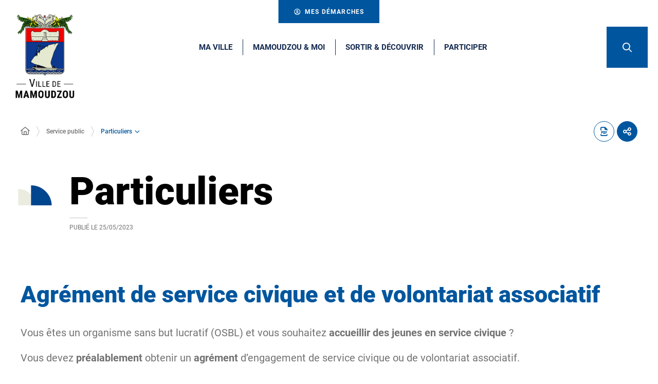

--- FILE ---
content_type: text/html; charset=UTF-8
request_url: https://www.mamoudzou.yt/service-public/particuliers/?xml=F15854
body_size: 20976
content:
<!DOCTYPE html>
<html lang="fr-FR">
	<head><meta charset="UTF-8" />
<meta name="viewport" content="width=device-width, initial-scale=1.0, minimum-scale=1.0" />
<meta http-equiv="X-UA-Compatible" content="ie=edge" />

	<link rel="preload" href="https://www.mamoudzou.yt/app/themes/stratis-site/fonts/Roboto/Roboto-Black.woff2" as="font" crossorigin />
		<link rel="preload" href="https://www.mamoudzou.yt/app/themes/stratis-site/fonts/Roboto/Roboto-Bold.woff2" as="font" crossorigin />
		<link rel="preload" href="https://www.mamoudzou.yt/app/themes/stratis-site/fonts/Roboto/Roboto-Medium.woff2" as="font" crossorigin />
		<link rel="preload" href="https://www.mamoudzou.yt/app/themes/stratis-site/fonts/Roboto/Roboto-Regular.woff2" as="font" crossorigin />
		<link rel="preload" href="https://www.mamoudzou.yt/app/themes/stratis-site/fonts/Roboto/Roboto-RegularItalic.woff2" as="font" crossorigin />
		<link rel="preload" href="https://www.mamoudzou.yt/app/themes/stratis-site/fonts/project-icons/project-icons.woff2" as="font" crossorigin />
		<meta name="theme-color" content="#fff" />
		<meta name="msapplication-navbutton-color" content="#fff" />
		<meta name="apple-mobile-web-app-status-bar-style" content="#fff" />
	<style id="fev4-critical-css" type="text/css" >*,*::before,*::after{box-sizing:border-box}ul[class],ol[class]{list-style:none;padding:0}body,h1,h2,h3,h4,h5,h6,p,ul[class],ol[class],li,figure,figcaption,blockquote,dl,dd{margin:0}body{line-height:1.5;min-height:100vh;scroll-behavior:smooth;text-rendering:optimizeSpeed}a:not([class]){-webkit-text-decoration-skip:ink;text-decoration-skip-ink:auto}img{display:block;height:auto;max-width:100%}input,button,textarea,select{font:inherit}@media(prefers-reduced-motion: reduce){*{animation-duration:.01ms !important;animation-iteration-count:1 !important;scroll-behavior:auto !important;transition-duration:.01ms !important}}:root{--typo-1: "Roboto", Arial, Tahoma, sans-serif;--project-icons-typo: "project-icons";--font-awesome-typo: "Font Awesome 6 Pro";--font-awesome-brands-typo: "Font Awesome 6 Brands";--color-1--1: #00569e;--color-1--2: #152b51;--color-1--3: #b3cde2;--color-1--4: #003c6e;--color-1--5: #0868b5;--color-2--1: #ebecdf;--color-2--2: #a4a59c;--color-2--3: #f9f9f5;--fw-thin: 100;--fw-extralight: 200;--fw-light: 300;--fw-normal: 400;--fw-medium: 500;--fw-semibold: 600;--fw-bold: 700;--fw-extrabold: 800;--fw-black: 900;--global-legend-fz-desktop: 2.8rem;--global-legend-fz-tablet: 2.6rem;--global-legend-fz-mobile: 2.4rem;--global-legend-ff: var(--typo-1);--global-legend-fw: var(--fw-black);--global-legend-fs: normal;--global-legend-color: var(--color-1--1);--global-label-fz: 2rem;--global-label-ff: var(--typo-1);--global-label-fw: var(--fw-bold);--global-label-fs: normal;--global-label-color: #000;--global-label-required-fz: 1.4rem;--global-label-required-ff: inherit;--global-label-required-fw: var(--fw-medium);--global-label-required-fs: normal;--global-label-required-color: #db0812;--global-label-helper-fz: 1.2rem;--global-label-helper-ff: var(--typo-1);--global-label-helper-fw: var(--fw-normal);--global-label-helper-fs: normal;--global-label-helper-color: #5a5a5a;--global-label-alert-color: #db0812;--global-input-fz: 1.8rem;--global-input-fz-mobile: 1.6rem;--global-input-ff: var(--typo-1);--global-input-fw: var(--fw-normal);--global-input-fs: normal;--global-input-color: #727272;--global-input-bg: #fff;--global-input-border-color: #5a5a5a;--global-input-border-radius: 0;--global-input-min-height: 63px;--global-input-min-height-mobile: 45px;--global-input-radio-checkbox-min-height: 25px;--global-input-padding: 0.9em 1.67em;--global-input-padding-mobile: 0.55em 1.15em;--global-input-ph-fz: var(--global-input-fz);--global-input-ph-ff: var(--global-input-ff);--global-input-ph-fw: var(--fw-normal);--global-input-ph-fs: normal;--global-input-ph-color: var(--global-input-color);--global-input-readonly-bg: #f7f7f7;--global-textarea-height: 100px;--global-autocomplete-offset: em(4.5, strip-unit(1.8rem));--global-select-caret: inline-svg('<svg fill="#000" xmlns="http://www.w3.org/2000/svg" viewBox="0 0 256 512" width="18" height="18"><path d="M119.5 326.9L3.5 209.1c-4.7-4.7-4.7-12.3 0-17l7.1-7.1c4.7-4.7 12.3-4.7 17 0L128 287.3l100.4-102.2c4.7-4.7 12.3-4.7 17 0l7.1 7.1c4.7 4.7 4.7 12.3 0 17L136.5 327c-4.7 4.6-12.3 4.6-17-.1z"/></svg>');--global-select-caret-offset: 32px;--global-select-caret-offset-mobile: 20px;--global-select-padding-right: em(5.5, strip-unit(1.8rem));--global-choices-multiple-padding-bottom: 0.45em;--global-choices-padding-mobile: 0.55em 1.15em;--global-choices-multiple-item-offset: 0.25em;--global-form-dropdown-shadow: 0 3px 5px rgba(0, 0, 0, 0.6);--global-rch-fz: 1.8rem;--global-rch-ff: var(--global-input-ff);--global-rch-fw: var(--fw-normal);--global-rch-fs: normal;--global-rch-color: #000;--global-rch-left-offset: 33px;--global-rch-pseudo-box-size: 24px;--global-rch-pseudo-box-bg: #fff;--global-rch-pseudo-box-border: #5a5a5a;--global-rch-pseudo-checkmark-width: 2px;--global-rch-pseudo-checkmark-color: #efefef;--global-rch-pseudo-checkmark-color-active: var(--color-1--1);--global-rch-pseudo-checkmark-color-grayscale: #4f4f4f;--global-rch-legend-ff: var(--typo-1);--global-rch-legend-fz: 1.8rem;--global-rch-legend-fw: var(--fw-bold);--global-rch-legend-fs: normal;--global-rch-legend-color: #727272;--scrollbar-width: 17px}.site-content__wrapper::after,.container::after{clear:both;content:"";display:block;height:0;overflow:hidden;visibility:hidden}.section__more-links{align-items:center;display:flex;flex-wrap:wrap;margin:0 -5px}.section__more-links>button,.section__more-links>a,.section__more-links>.btn{margin:5px}.is-center.section__more-links{justify-content:center}.is-left.section__more-links{justify-content:flex-start}.is-right.section__more-links{justify-content:flex-end}.site-content__wrapper,.container{box-sizing:border-box;margin:0 auto;max-width:1280px;padding:0 40px;width:100%}@media screen and (max-width: 767px){.site-content__wrapper,.container{padding:0 20px}}.container.is-lg{max-width:1260px}.container.is-sm{max-width:980px}.container.is-fluid{max-width:1920px;padding:0}html{font-size:62.5%}body{background:#fff;color:#000;font-family:"Roboto", Arial, Tahoma, sans-serif;font-family:var(--typo-1);font-size:1.8rem;margin:0;overflow-x:hidden}body.is-overflow-hidden{overflow:hidden}body.is-transparent{background:rgba(0,0,0,0)}body.is-center-content{align-items:center;display:flex;justify-content:center}a:focus,button:focus,input:focus,select:focus,textarea:focus{outline:1px dashed currentColor;outline-offset:-2px}a{color:inherit}button{margin:0}b,strong{font-weight:700;font-weight:var(--fw-bold)}.print-banner,.print-footer{display:none}span[class*=fa-]{pointer-events:none}img{display:block;height:auto;max-width:100%}.lazy{background-image:image("placeholder-image.svg") !important}.lazy{transition:opacity 250ms ease-in-out 0ms;background-color:#f7f7f7;background-position:center center;background-repeat:no-repeat;background-size:50% 50%}@media screen and (-ms-high-contrast: active), (-ms-high-contrast: none){.lazy{animation:none;background-size:50%}}.lazy.lazyloading{animation:loadingPlaceholder 2s infinite}@media screen and (-ms-high-contrast: active), (-ms-high-contrast: none){.lazy.lazyloading{animation:none;background-size:50%}}.lazy.lazyloaded:not(.is-no-image){background-image:none !important}.lazy.lazyloaded:not(.is-no-image){animation:fadeIn 300ms linear forwards}.lazy.not-loaded{background-image:image("placeholder-image-not-loaded.svg") !important}.section{margin:70px 0}@media screen and (max-width: 1279px){.section{margin:50px 0}}.home-page .section,.home-hospital-page .section{margin:150px 0}@media screen and (max-width: 1279px){.home-page .section,.home-hospital-page .section{margin:100px 0}}@media screen and (max-width: 767px){.home-page .section,.home-hospital-page .section{margin:80px 0}}@media screen and (min-width: 768px)and (max-width: 1279px){.home-page .section .section__title,.home-hospital-page .section .section__title{padding:0 78px}}@media screen and (max-width: 767px){.home-page .section .section__title,.home-hospital-page .section .section__title{flex-direction:column}}@media screen and (min-width: 1280px){.section.is-width-33 .section__title{margin-bottom:15px}}.section.is-inverted{background-color:#000}.section.is-middle{margin-left:auto;margin-right:auto;max-width:996px}.section__title{align-items:center;display:flex;margin-bottom:30px}.section__title>*:not(:last-child){margin-right:10px}.section__title .title:only-child{margin-right:0}.section__title .title+.tag-links{margin-left:30px}@media screen and (min-width: 768px)and (max-width: 1279px){.section__title .title+.tag-links{margin-left:20px;margin-right:-90px}}@media screen and (max-width: 767px){.section__title .title+.tag-links{margin:28px 0 0}}@media screen and (max-width: 767px){.section__title .btn{margin-top:5px}}.section__more-links{justify-content:center;margin-top:5px}.site-wrapper{display:flex;min-height:100vh;overflow-x:hidden;width:100%}.site-wrapper__inner{display:flex;flex-direction:column;flex-grow:1;min-height:100vh;width:100%}.site-wrapper__header{position:relative}.site-wrapper__header,.site-wrapper__footer{flex-basis:auto;flex-grow:0;width:100%}.site-wrapper__footer{position:relative}.site-wrapper__main{flex-grow:1;min-height:1px;position:relative;width:100%}.site-wrapper.is-overflow-hidden{overflow:hidden}.site-content__wrapper{display:flex;flex-wrap:wrap;padding-bottom:120px;padding-top:40px;position:relative;z-index:0}@media screen and (max-width: 1279px){.site-content__wrapper{padding:40px 62px 120px}}@media screen and (max-width: 767px){.site-content__wrapper{padding:30px 20px 120px}}.site-content__main{flex-grow:1;width:1%}.site-content__main>*:first-child{margin-top:0}.site-content__sidebar{padding:0 0 0 126px;width:408px}@media screen and (max-width: 1279px){.site-content__sidebar{padding:0;width:100%}}.site-content__sidebar.is-left{order:-2;padding:0 120px 0 0}@media screen and (max-width: 1279px){.site-content__sidebar.is-left{padding:0}}.site-content__sidebar.is-facets{margin-left:-30px;order:-2;padding:0 90px 0 0}@media screen and (max-width: 1279px){.site-content__sidebar.is-facets{margin:0;padding:0;width:0}}</style><meta name="viewport" content="width=device-width, initial-scale=1" />
<meta name='robots' content='index, follow, max-image-preview:large' />
<title>Agrément de service civique et de volontariat associatif &#8211; Particuliers &#8211; Site officiel de la Ville de Mamoudzou</title>
<link rel='dns-prefetch' href='//cdnjs.cloudflare.com' />
<link rel='dns-prefetch' href='//hcaptcha.com' />
<link rel="alternate" type="application/rss+xml" title="Site officiel de la Ville de Mamoudzou &raquo; Flux" href="https://www.mamoudzou.yt/feed/" />
<link rel="alternate" type="application/rss+xml" title="Site officiel de la Ville de Mamoudzou &raquo; Flux des commentaires" href="https://www.mamoudzou.yt/comments/feed/" />
<script>
window._wpemojiSettings = {"baseUrl":"https:\/\/s.w.org\/images\/core\/emoji\/16.0.1\/72x72\/","ext":".png","svgUrl":"https:\/\/s.w.org\/images\/core\/emoji\/16.0.1\/svg\/","svgExt":".svg","source":{"concatemoji":"https:\/\/www.mamoudzou.yt\/wp\/wp-includes\/js\/wp-emoji-release.min.js?ver=6.8.3"}};
/*! This file is auto-generated */
!function(s,n){var o,i,e;function c(e){try{var t={supportTests:e,timestamp:(new Date).valueOf()};sessionStorage.setItem(o,JSON.stringify(t))}catch(e){}}function p(e,t,n){e.clearRect(0,0,e.canvas.width,e.canvas.height),e.fillText(t,0,0);var t=new Uint32Array(e.getImageData(0,0,e.canvas.width,e.canvas.height).data),a=(e.clearRect(0,0,e.canvas.width,e.canvas.height),e.fillText(n,0,0),new Uint32Array(e.getImageData(0,0,e.canvas.width,e.canvas.height).data));return t.every(function(e,t){return e===a[t]})}function u(e,t){e.clearRect(0,0,e.canvas.width,e.canvas.height),e.fillText(t,0,0);for(var n=e.getImageData(16,16,1,1),a=0;a<n.data.length;a++)if(0!==n.data[a])return!1;return!0}function f(e,t,n,a){switch(t){case"flag":return n(e,"\ud83c\udff3\ufe0f\u200d\u26a7\ufe0f","\ud83c\udff3\ufe0f\u200b\u26a7\ufe0f")?!1:!n(e,"\ud83c\udde8\ud83c\uddf6","\ud83c\udde8\u200b\ud83c\uddf6")&&!n(e,"\ud83c\udff4\udb40\udc67\udb40\udc62\udb40\udc65\udb40\udc6e\udb40\udc67\udb40\udc7f","\ud83c\udff4\u200b\udb40\udc67\u200b\udb40\udc62\u200b\udb40\udc65\u200b\udb40\udc6e\u200b\udb40\udc67\u200b\udb40\udc7f");case"emoji":return!a(e,"\ud83e\udedf")}return!1}function g(e,t,n,a){var r="undefined"!=typeof WorkerGlobalScope&&self instanceof WorkerGlobalScope?new OffscreenCanvas(300,150):s.createElement("canvas"),o=r.getContext("2d",{willReadFrequently:!0}),i=(o.textBaseline="top",o.font="600 32px Arial",{});return e.forEach(function(e){i[e]=t(o,e,n,a)}),i}function t(e){var t=s.createElement("script");t.src=e,t.defer=!0,s.head.appendChild(t)}"undefined"!=typeof Promise&&(o="wpEmojiSettingsSupports",i=["flag","emoji"],n.supports={everything:!0,everythingExceptFlag:!0},e=new Promise(function(e){s.addEventListener("DOMContentLoaded",e,{once:!0})}),new Promise(function(t){var n=function(){try{var e=JSON.parse(sessionStorage.getItem(o));if("object"==typeof e&&"number"==typeof e.timestamp&&(new Date).valueOf()<e.timestamp+604800&&"object"==typeof e.supportTests)return e.supportTests}catch(e){}return null}();if(!n){if("undefined"!=typeof Worker&&"undefined"!=typeof OffscreenCanvas&&"undefined"!=typeof URL&&URL.createObjectURL&&"undefined"!=typeof Blob)try{var e="postMessage("+g.toString()+"("+[JSON.stringify(i),f.toString(),p.toString(),u.toString()].join(",")+"));",a=new Blob([e],{type:"text/javascript"}),r=new Worker(URL.createObjectURL(a),{name:"wpTestEmojiSupports"});return void(r.onmessage=function(e){c(n=e.data),r.terminate(),t(n)})}catch(e){}c(n=g(i,f,p,u))}t(n)}).then(function(e){for(var t in e)n.supports[t]=e[t],n.supports.everything=n.supports.everything&&n.supports[t],"flag"!==t&&(n.supports.everythingExceptFlag=n.supports.everythingExceptFlag&&n.supports[t]);n.supports.everythingExceptFlag=n.supports.everythingExceptFlag&&!n.supports.flag,n.DOMReady=!1,n.readyCallback=function(){n.DOMReady=!0}}).then(function(){return e}).then(function(){var e;n.supports.everything||(n.readyCallback(),(e=n.source||{}).concatemoji?t(e.concatemoji):e.wpemoji&&e.twemoji&&(t(e.twemoji),t(e.wpemoji)))}))}((window,document),window._wpemojiSettings);
</script>
<style id='wp-block-post-content-inline-css'>
.wp-block-post-content{display:flow-root}
</style>
<style id='wp-emoji-styles-inline-css'>

	img.wp-smiley, img.emoji {
		display: inline !important;
		border: none !important;
		box-shadow: none !important;
		height: 1em !important;
		width: 1em !important;
		margin: 0 0.07em !important;
		vertical-align: -0.1em !important;
		background: none !important;
		padding: 0 !important;
	}
</style>
<style id='global-styles-inline-css'>
:root{--wp--preset--aspect-ratio--square: 1;--wp--preset--aspect-ratio--4-3: 4/3;--wp--preset--aspect-ratio--3-4: 3/4;--wp--preset--aspect-ratio--3-2: 3/2;--wp--preset--aspect-ratio--2-3: 2/3;--wp--preset--aspect-ratio--16-9: 16/9;--wp--preset--aspect-ratio--9-16: 9/16;--wp--preset--color--black: #000000;--wp--preset--color--cyan-bluish-gray: #abb8c3;--wp--preset--color--white: #ffffff;--wp--preset--color--pale-pink: #f78da7;--wp--preset--color--vivid-red: #cf2e2e;--wp--preset--color--luminous-vivid-orange: #ff6900;--wp--preset--color--luminous-vivid-amber: #fcb900;--wp--preset--color--light-green-cyan: #7bdcb5;--wp--preset--color--vivid-green-cyan: #00d084;--wp--preset--color--pale-cyan-blue: #8ed1fc;--wp--preset--color--vivid-cyan-blue: #0693e3;--wp--preset--color--vivid-purple: #9b51e0;--wp--preset--color--whaite: #ffffff;--wp--preset--color--blaack: #000000;--wp--preset--color--mamoudzou-blue: #00569e;--wp--preset--color--mamoudzou-light-blue: #0868b5;--wp--preset--color--mamoudzou-red: #f20000;--wp--preset--gradient--vivid-cyan-blue-to-vivid-purple: linear-gradient(135deg,rgba(6,147,227,1) 0%,rgb(155,81,224) 100%);--wp--preset--gradient--light-green-cyan-to-vivid-green-cyan: linear-gradient(135deg,rgb(122,220,180) 0%,rgb(0,208,130) 100%);--wp--preset--gradient--luminous-vivid-amber-to-luminous-vivid-orange: linear-gradient(135deg,rgba(252,185,0,1) 0%,rgba(255,105,0,1) 100%);--wp--preset--gradient--luminous-vivid-orange-to-vivid-red: linear-gradient(135deg,rgba(255,105,0,1) 0%,rgb(207,46,46) 100%);--wp--preset--gradient--very-light-gray-to-cyan-bluish-gray: linear-gradient(135deg,rgb(238,238,238) 0%,rgb(169,184,195) 100%);--wp--preset--gradient--cool-to-warm-spectrum: linear-gradient(135deg,rgb(74,234,220) 0%,rgb(151,120,209) 20%,rgb(207,42,186) 40%,rgb(238,44,130) 60%,rgb(251,105,98) 80%,rgb(254,248,76) 100%);--wp--preset--gradient--blush-light-purple: linear-gradient(135deg,rgb(255,206,236) 0%,rgb(152,150,240) 100%);--wp--preset--gradient--blush-bordeaux: linear-gradient(135deg,rgb(254,205,165) 0%,rgb(254,45,45) 50%,rgb(107,0,62) 100%);--wp--preset--gradient--luminous-dusk: linear-gradient(135deg,rgb(255,203,112) 0%,rgb(199,81,192) 50%,rgb(65,88,208) 100%);--wp--preset--gradient--pale-ocean: linear-gradient(135deg,rgb(255,245,203) 0%,rgb(182,227,212) 50%,rgb(51,167,181) 100%);--wp--preset--gradient--electric-grass: linear-gradient(135deg,rgb(202,248,128) 0%,rgb(113,206,126) 100%);--wp--preset--gradient--midnight: linear-gradient(135deg,rgb(2,3,129) 0%,rgb(40,116,252) 100%);--wp--preset--font-size--small: 13px;--wp--preset--font-size--medium: 20px;--wp--preset--font-size--large: 36px;--wp--preset--font-size--x-large: 42px;--wp--preset--spacing--20: 0.44rem;--wp--preset--spacing--30: 0.67rem;--wp--preset--spacing--40: 1rem;--wp--preset--spacing--50: 1.5rem;--wp--preset--spacing--60: 2.25rem;--wp--preset--spacing--70: 3.38rem;--wp--preset--spacing--80: 5.06rem;--wp--preset--shadow--natural: 6px 6px 9px rgba(0, 0, 0, 0.2);--wp--preset--shadow--deep: 12px 12px 50px rgba(0, 0, 0, 0.4);--wp--preset--shadow--sharp: 6px 6px 0px rgba(0, 0, 0, 0.2);--wp--preset--shadow--outlined: 6px 6px 0px -3px rgba(255, 255, 255, 1), 6px 6px rgba(0, 0, 0, 1);--wp--preset--shadow--crisp: 6px 6px 0px rgba(0, 0, 0, 1);}:root { --wp--style--global--content-size: 1200px;--wp--style--global--wide-size: 1200px; }:where(body) { margin: 0; }.wp-site-blocks > .alignleft { float: left; margin-right: 2em; }.wp-site-blocks > .alignright { float: right; margin-left: 2em; }.wp-site-blocks > .aligncenter { justify-content: center; margin-left: auto; margin-right: auto; }:where(.is-layout-flex){gap: 0.5em;}:where(.is-layout-grid){gap: 0.5em;}.is-layout-flow > .alignleft{float: left;margin-inline-start: 0;margin-inline-end: 2em;}.is-layout-flow > .alignright{float: right;margin-inline-start: 2em;margin-inline-end: 0;}.is-layout-flow > .aligncenter{margin-left: auto !important;margin-right: auto !important;}.is-layout-constrained > .alignleft{float: left;margin-inline-start: 0;margin-inline-end: 2em;}.is-layout-constrained > .alignright{float: right;margin-inline-start: 2em;margin-inline-end: 0;}.is-layout-constrained > .aligncenter{margin-left: auto !important;margin-right: auto !important;}.is-layout-constrained > :where(:not(.alignleft):not(.alignright):not(.alignfull)){max-width: var(--wp--style--global--content-size);margin-left: auto !important;margin-right: auto !important;}.is-layout-constrained > .alignwide{max-width: var(--wp--style--global--wide-size);}body .is-layout-flex{display: flex;}.is-layout-flex{flex-wrap: wrap;align-items: center;}.is-layout-flex > :is(*, div){margin: 0;}body .is-layout-grid{display: grid;}.is-layout-grid > :is(*, div){margin: 0;}body{padding-top: 0px;padding-right: 0px;padding-bottom: 0px;padding-left: 0px;}a:where(:not(.wp-element-button)){text-decoration: underline;}:root :where(.wp-element-button, .wp-block-button__link){background-color: #32373c;border-width: 0;color: #fff;font-family: inherit;font-size: inherit;line-height: inherit;padding: calc(0.667em + 2px) calc(1.333em + 2px);text-decoration: none;}.has-black-color{color: var(--wp--preset--color--black) !important;}.has-cyan-bluish-gray-color{color: var(--wp--preset--color--cyan-bluish-gray) !important;}.has-white-color{color: var(--wp--preset--color--white) !important;}.has-pale-pink-color{color: var(--wp--preset--color--pale-pink) !important;}.has-vivid-red-color{color: var(--wp--preset--color--vivid-red) !important;}.has-luminous-vivid-orange-color{color: var(--wp--preset--color--luminous-vivid-orange) !important;}.has-luminous-vivid-amber-color{color: var(--wp--preset--color--luminous-vivid-amber) !important;}.has-light-green-cyan-color{color: var(--wp--preset--color--light-green-cyan) !important;}.has-vivid-green-cyan-color{color: var(--wp--preset--color--vivid-green-cyan) !important;}.has-pale-cyan-blue-color{color: var(--wp--preset--color--pale-cyan-blue) !important;}.has-vivid-cyan-blue-color{color: var(--wp--preset--color--vivid-cyan-blue) !important;}.has-vivid-purple-color{color: var(--wp--preset--color--vivid-purple) !important;}.has-whaite-color{color: var(--wp--preset--color--whaite) !important;}.has-blaack-color{color: var(--wp--preset--color--blaack) !important;}.has-mamoudzou-blue-color{color: var(--wp--preset--color--mamoudzou-blue) !important;}.has-mamoudzou-light-blue-color{color: var(--wp--preset--color--mamoudzou-light-blue) !important;}.has-mamoudzou-red-color{color: var(--wp--preset--color--mamoudzou-red) !important;}.has-black-background-color{background-color: var(--wp--preset--color--black) !important;}.has-cyan-bluish-gray-background-color{background-color: var(--wp--preset--color--cyan-bluish-gray) !important;}.has-white-background-color{background-color: var(--wp--preset--color--white) !important;}.has-pale-pink-background-color{background-color: var(--wp--preset--color--pale-pink) !important;}.has-vivid-red-background-color{background-color: var(--wp--preset--color--vivid-red) !important;}.has-luminous-vivid-orange-background-color{background-color: var(--wp--preset--color--luminous-vivid-orange) !important;}.has-luminous-vivid-amber-background-color{background-color: var(--wp--preset--color--luminous-vivid-amber) !important;}.has-light-green-cyan-background-color{background-color: var(--wp--preset--color--light-green-cyan) !important;}.has-vivid-green-cyan-background-color{background-color: var(--wp--preset--color--vivid-green-cyan) !important;}.has-pale-cyan-blue-background-color{background-color: var(--wp--preset--color--pale-cyan-blue) !important;}.has-vivid-cyan-blue-background-color{background-color: var(--wp--preset--color--vivid-cyan-blue) !important;}.has-vivid-purple-background-color{background-color: var(--wp--preset--color--vivid-purple) !important;}.has-whaite-background-color{background-color: var(--wp--preset--color--whaite) !important;}.has-blaack-background-color{background-color: var(--wp--preset--color--blaack) !important;}.has-mamoudzou-blue-background-color{background-color: var(--wp--preset--color--mamoudzou-blue) !important;}.has-mamoudzou-light-blue-background-color{background-color: var(--wp--preset--color--mamoudzou-light-blue) !important;}.has-mamoudzou-red-background-color{background-color: var(--wp--preset--color--mamoudzou-red) !important;}.has-black-border-color{border-color: var(--wp--preset--color--black) !important;}.has-cyan-bluish-gray-border-color{border-color: var(--wp--preset--color--cyan-bluish-gray) !important;}.has-white-border-color{border-color: var(--wp--preset--color--white) !important;}.has-pale-pink-border-color{border-color: var(--wp--preset--color--pale-pink) !important;}.has-vivid-red-border-color{border-color: var(--wp--preset--color--vivid-red) !important;}.has-luminous-vivid-orange-border-color{border-color: var(--wp--preset--color--luminous-vivid-orange) !important;}.has-luminous-vivid-amber-border-color{border-color: var(--wp--preset--color--luminous-vivid-amber) !important;}.has-light-green-cyan-border-color{border-color: var(--wp--preset--color--light-green-cyan) !important;}.has-vivid-green-cyan-border-color{border-color: var(--wp--preset--color--vivid-green-cyan) !important;}.has-pale-cyan-blue-border-color{border-color: var(--wp--preset--color--pale-cyan-blue) !important;}.has-vivid-cyan-blue-border-color{border-color: var(--wp--preset--color--vivid-cyan-blue) !important;}.has-vivid-purple-border-color{border-color: var(--wp--preset--color--vivid-purple) !important;}.has-whaite-border-color{border-color: var(--wp--preset--color--whaite) !important;}.has-blaack-border-color{border-color: var(--wp--preset--color--blaack) !important;}.has-mamoudzou-blue-border-color{border-color: var(--wp--preset--color--mamoudzou-blue) !important;}.has-mamoudzou-light-blue-border-color{border-color: var(--wp--preset--color--mamoudzou-light-blue) !important;}.has-mamoudzou-red-border-color{border-color: var(--wp--preset--color--mamoudzou-red) !important;}.has-vivid-cyan-blue-to-vivid-purple-gradient-background{background: var(--wp--preset--gradient--vivid-cyan-blue-to-vivid-purple) !important;}.has-light-green-cyan-to-vivid-green-cyan-gradient-background{background: var(--wp--preset--gradient--light-green-cyan-to-vivid-green-cyan) !important;}.has-luminous-vivid-amber-to-luminous-vivid-orange-gradient-background{background: var(--wp--preset--gradient--luminous-vivid-amber-to-luminous-vivid-orange) !important;}.has-luminous-vivid-orange-to-vivid-red-gradient-background{background: var(--wp--preset--gradient--luminous-vivid-orange-to-vivid-red) !important;}.has-very-light-gray-to-cyan-bluish-gray-gradient-background{background: var(--wp--preset--gradient--very-light-gray-to-cyan-bluish-gray) !important;}.has-cool-to-warm-spectrum-gradient-background{background: var(--wp--preset--gradient--cool-to-warm-spectrum) !important;}.has-blush-light-purple-gradient-background{background: var(--wp--preset--gradient--blush-light-purple) !important;}.has-blush-bordeaux-gradient-background{background: var(--wp--preset--gradient--blush-bordeaux) !important;}.has-luminous-dusk-gradient-background{background: var(--wp--preset--gradient--luminous-dusk) !important;}.has-pale-ocean-gradient-background{background: var(--wp--preset--gradient--pale-ocean) !important;}.has-electric-grass-gradient-background{background: var(--wp--preset--gradient--electric-grass) !important;}.has-midnight-gradient-background{background: var(--wp--preset--gradient--midnight) !important;}.has-small-font-size{font-size: var(--wp--preset--font-size--small) !important;}.has-medium-font-size{font-size: var(--wp--preset--font-size--medium) !important;}.has-large-font-size{font-size: var(--wp--preset--font-size--large) !important;}.has-x-large-font-size{font-size: var(--wp--preset--font-size--x-large) !important;}
</style>
<link id="fev4-page-css" media="all" href="https://www.mamoudzou.yt/app/themes/stratis-site/css/page.css?ver=898eec6d966e353b5b5ba1e474fa867584c334fc" rel="preload" as="style" onload="this.rel=&#039;stylesheet&#039;"  />
<link id="fev4-core-css" media="all" href="https://www.mamoudzou.yt/app/themes/stratis-site/css/core.css?ver=898eec6d966e353b5b5ba1e474fa867584c334fc" rel="preload" as="style" onload="this.rel=&#039;stylesheet&#039;"  />
<link id="fev4-print-css" media="print" href="https://www.mamoudzou.yt/app/themes/stratis-site/css/print.css?ver=898eec6d966e353b5b5ba1e474fa867584c334fc" rel="stylesheet"  />
<script id="jquery-js" src="https://cdnjs.cloudflare.com/ajax/libs/jquery/3.6.3/jquery.min.js?ver=3.6.3" ></script>
<link rel="https://api.w.org/" href="https://www.mamoudzou.yt/wp-json/" /><link rel="alternate" title="JSON" type="application/json" href="https://www.mamoudzou.yt/wp-json/wp/v2/pages/61499" /><link rel="EditURI" type="application/rsd+xml" title="RSD" href="https://www.mamoudzou.yt/wp/xmlrpc.php?rsd" />
<meta name="generator" content="WordPress 6.8.3" />
<link rel="canonical" href="https://www.mamoudzou.yt/service-public/particuliers/" />
<link rel='shortlink' href='https://www.mamoudzou.yt/?p=61499' />
<link rel="alternate" title="oEmbed (JSON)" type="application/json+oembed" href="https://www.mamoudzou.yt/wp-json/oembed/1.0/embed?url=https%3A%2F%2Fwww.mamoudzou.yt%2Fservice-public%2Fparticuliers%2F" />
<link rel="alternate" title="oEmbed (XML)" type="text/xml+oembed" href="https://www.mamoudzou.yt/wp-json/oembed/1.0/embed?url=https%3A%2F%2Fwww.mamoudzou.yt%2Fservice-public%2Fparticuliers%2F&#038;format=xml" />
<meta property="og:locale" content="fr_FR" />
<meta property="og:site_name" content="Site officiel de la Ville de Mamoudzou" />
<meta property="og:title" content="Agrément de service civique et de volontariat associatif &#8211; Particuliers &#8211; Site officiel de la Ville de Mamoudzou" />
<meta property="og:article:published_time" content="2023-05-25T15:01:26+0200" />
<meta property="og:article:modified_time" content="2023-05-25T15:01:26+0200" />
<meta property="og:image:url" content="https://www.mamoudzou.yt/app/uploads/2023/03/cropped-Logo_Mamoudzou_quadri_RVB_web.png" />
<meta property="og:image:width" content="323" />
<meta property="og:image:height" content="450" />
<meta property="og:image:alt" content="Logo Ville de Mamoudzou basse définition" />
<meta property="og:image:type" content="image/png" />
<meta name="twitter:card" content="summary" />
<meta name="twitter:title" content="Particuliers" />
<meta name="twitter:image" content="https://www.mamoudzou.yt/app/uploads/2023/03/cropped-Logo_Mamoudzou_quadri_RVB_web.png" />
<meta name="twitter:image:alt" content="Logo Ville de Mamoudzou basse définition" />
<meta name="google-site-verification" content="lMSqXOYDfWj9YU6JgJniGUu2cfaPd9X0W1Knexw2OGk" /><noscript><link media="all" href="https://www.mamoudzou.yt/app/themes/stratis-site/css/page.css?ver=898eec6d966e353b5b5ba1e474fa867584c334fc" rel="stylesheet"  />
<link media="all" href="https://www.mamoudzou.yt/app/themes/stratis-site/css/core.css?ver=898eec6d966e353b5b5ba1e474fa867584c334fc" rel="stylesheet"  />
<link media="print" href="https://www.mamoudzou.yt/app/themes/stratis-site/css/print.css?ver=898eec6d966e353b5b5ba1e474fa867584c334fc" rel="stylesheet"  /></noscript></head>
	<body class="">
		<div class="site-wrapper">
	<div class="site-wrapper__inner">
		
    	<div class="print-banner">
		<img src="https://www.mamoudzou.yt/app/themes/stratis-site/images/logo.png" alt="">
	</div>
	
    <div class="site-wrapper__components">
	<nav id="menu-skip" class="menu-skip" role="navigation" aria-label="Menu d&#039;accès rapide">
	<ul class="menu-skip__list">
		<li class="menu-skip__listitem">
			<a class="menu-skip__link" href="#main">Aller au contenu</a>
		</li>
	</ul>
</nav>

    
    
</div>

<div class="site-wrapper__header">
	
    <header class="header-wrapper" role="banner">
	
        <section class="section demarches-menu has-close-button">
	<div class="demarches-menu__container">
		<div class="demarches-menu__wrapper">
			<div class="demarches-menu__content flex-row">
				<button class="btn demarches-menu__close is-small is-only-icon js-tooltip" type="button" data-content="Fermer le menu">
			<span class="far fa-times" aria-hidden="true"></span>
				<span class="ghost">
			Fermer		</span>
		</button>
									<div class="demarches-menu__column col-lg-6 col-md-12 col-xs-12">
						<section class="quicklinks-section">
							<h2 class="title is-tertiary demarches-menu__sub-title">
								<span class="title__content">
									<span class="title__text">
										<span class="title__main-text">
											Accès rapides										</span>
									</span>
								</span>
							</h2>
							<div class="quicklinks">
								<nav class="quicklinks__wrapper">
									<ul class="quicklinks__list">
																					<li class="quicklinks__list-item">
												<div class="quicklink-item ">
																											<div class="quicklink-item__svg-wrapper" aria-hidden="true">
															<img decoding="async" class="inline-svg" src="data:image/svg+xml,%3Csvg%20xmlns%3D%22http%3A%2F%2Fwww.w3.org%2F2000%2Fsvg%22%20width%3D%22512%22%20height%3D%22512%22%20viewBow%3D%220%200%20512%20512%22%20%20%2F%3E" data-src="https://www.mamoudzou.yt/app/uploads/2022/07/svgexport-30-2.svg" width="32" height="32" alt="Pictogramme famille">														</div>
																																									<a class="quicklink-item__text" href="https://www.mamoudzou.yt/acces-rapides-famille/">
															<span class="underline">
																Famille															</span>
														</a>
																									</div>
											</li>
																						<li class="quicklinks__list-item">
												<div class="quicklink-item ">
																											<div class="quicklink-item__svg-wrapper" aria-hidden="true">
															<img decoding="async" class="inline-svg" src="data:image/svg+xml,%3Csvg%20xmlns%3D%22http%3A%2F%2Fwww.w3.org%2F2000%2Fsvg%22%20width%3D%22512%22%20height%3D%22512%22%20viewBow%3D%220%200%20512%20512%22%20%20%2F%3E" data-src="https://www.mamoudzou.yt/app/uploads/2022/07/svgexport-26-3.svg" width="32" height="32" alt="Pictogramme association">														</div>
																																									<a class="quicklink-item__text" href="https://www.mamoudzou.yt/acces-rapides-associations/">
															<span class="underline">
																Association															</span>
														</a>
																									</div>
											</li>
																						<li class="quicklinks__list-item">
												<div class="quicklink-item ">
																											<div class="quicklink-item__svg-wrapper" aria-hidden="true">
															<img decoding="async" class="inline-svg" src="data:image/svg+xml,%3Csvg%20xmlns%3D%22http%3A%2F%2Fwww.w3.org%2F2000%2Fsvg%22%20width%3D%22512%22%20height%3D%22512%22%20viewBow%3D%220%200%20512%20512%22%20%20%2F%3E" data-src="https://www.mamoudzou.yt/app/uploads/2022/05/Jeune-homme.svg" width="32" height="32" alt="Pictogramme jeune homme">														</div>
																																									<a class="quicklink-item__text" href="https://www.mamoudzou.yt/acces-rapides-jeune/">
															<span class="underline">
																Jeunes															</span>
														</a>
																									</div>
											</li>
																						<li class="quicklinks__list-item">
												<div class="quicklink-item ">
																											<div class="quicklink-item__svg-wrapper" aria-hidden="true">
															<img decoding="async" class="inline-svg" src="data:image/svg+xml,%3Csvg%20xmlns%3D%22http%3A%2F%2Fwww.w3.org%2F2000%2Fsvg%22%20width%3D%22512%22%20height%3D%22512%22%20viewBow%3D%220%200%20512%20512%22%20%20%2F%3E" data-src="https://www.mamoudzou.yt/app/uploads/2022/07/svgexport-28-2.svg" width="32" height="32" alt="Pictogramme incident">														</div>
																																									<a class="quicklink-item__text" href="https://www.mamoudzou.yt/signaler-un-incident/">
															<span class="underline">
																Signaler un incident															</span>
														</a>
																									</div>
											</li>
																				</ul>
								</nav>
							</div>
							<a class="btn demarches-menu__link is-small is-primary" href="https://www.mamoudzou.yt/toutes-les-demarches/">
			<span class="btn__text">
			Toutes les démarches		</span>
		</a>
						</section>
					</div>
								<div class="demarches-menu__column col-lg-6 col-md-12 col-xs-12">
					<section class="my-spaces-section">
						<h2 class="title is-tertiary demarches-menu__sub-title">
							<span class="title__content">
								<span class="title__text">
									<span class="title__main-text">
										Mes espaces									</span>
								</span>
							</span>
						</h2>
																			<p class="demarches-menu__text">
								Accéder à l&#039;espace citoyens pour réaliser vos démarches en ligne : état civil, paiement de la collation scolaire, etc.							</p>
												<a class="btn demarches-menu__link is-small is-primary" href="https://www.espace-citoyens.net/ville-mamoudzou" target="_blank">
			<span class="btn__text">
			Accéder à l&#8217;espace citoyens		</span>
		</a>
					</section>
				</div>
			</div>
		</div>
		<button class="btn is-primary is-small demarches-menu__toggle" type="button">
			<span class="btn__svg" aria-hidden="true">
				<svg xmlns="http://www.w3.org/2000/svg" viewbox="0 0 512 512"><path d="M256 112c-48.6 0-88 39.4-88 88s39.4 88 88 88 88-39.4 88-88-39.4-88-88-88zm0 128c-22.06 0-40-17.95-40-40 0-22.1 17.9-40 40-40s40 17.94 40 40c0 22.1-17.9 40-40 40zm0-240C114.6 0 0 114.6 0 256s114.6 256 256 256 256-114.6 256-256S397.4 0 256 0zm0 464c-46.73 0-89.76-15.68-124.5-41.79C148.8 389 182.4 368 220.2 368h71.69c37.75 0 71.31 21.01 88.68 54.21C345.8 448.3 302.7 464 256 464zm160.2-75.5c-27-42.2-73-68.5-124.4-68.5h-71.6c-51.36 0-97.35 26.25-124.4 68.48C65.96 352.5 48 306.3 48 256c0-114.7 93.31-208 208-208s208 93.31 208 208c0 50.3-18 96.5-47.8 132.5z"></path></svg>			</span>
			<span class="btn__text">Mes démarches</span>
		</button>
	</div>
</section>
<div class="header-wrapper__container">
	<div class="header js-fixed-element ">
		<div class="header__inner">
			
<div class="header__logo">
			<a class="logo" href="https://www.mamoudzou.yt">
	
		<span class="logo__image">
			<img decoding="async" src="https://www.mamoudzou.yt/app/uploads/2023/03/cropped-Logo_Mamoudzou_quadri_RVB_web.png" class="logo__image-default" alt="Site officiel de la Ville de Mamoudzou (retour à l&#039;accueil)">
							<img decoding="async" src="https://www.mamoudzou.yt/app/themes/stratis-site/images/logo-white.svg" alt="Site officiel de la Ville de Mamoudzou (retour à l&#039;accueil)">
					</span>
			</a>
		
</div>
			<div class="header__components">
				<div class="header__nav">
	<nav class="main-nav js-main-nav" role="navigation" aria-label="Navigation principale">
	<div class="main-nav__container js-main-nav-container">
		<div class="main-nav__block js-main-nav-block">
			<div class="main-nav__top-components">
				<div class="main-nav__close-wrap">
	<button class="btn is-small is-only-icon js-tooltip main-nav__close-button js-main-nav-close" type="button" data-content="Fermer le menu">
			<span class="far fa-times" aria-hidden="true"></span>
				<span class="ghost">
			Fermer		</span>
		</button>
</div>
			</div>
			<div class="main-nav__nav">
				<ul id="menu-menu-principal" class="main-nav__nav-list"><li class="main-nav__nav-item has-dropdown js-main-nav-ddm">
	<span class="main-nav__nav-item-actions">
				<a class="main-nav__nav-link" href="https://www.mamoudzou.yt/ma-ville/">
			<span class="main-nav__nav-link-text">
			Ma ville		</span>
		</a>
		<button class="main-nav__nav-toggle js-main-nav-ddm-toggle" type="button">
			<span class="main-nav__nav-toggle-icon" aria-hidden="true"></span>
				<span class="main-nav__nav-toggle-text">
			Ma ville		</span>
		</button>
	</span>
<div class="main-nav__nav-dropdown is-level-1 js-main-nav-ddm-block">
			<p class="main-nav__nav-item-parent">
			<a class="main-nav__nav-link" href="https://www.mamoudzou.yt/ma-ville/">
			<span class="fas fa-long-arrow-right" aria-hidden="true"></span>
		Ma ville</a>
			<button class="main-nav__close-submenu js-tooltip" type="button" data-content="Fermer Ma ville">
			<span class="far fa-times" aria-hidden="true"></span>
				<span class="sr-only">Fermer Ma ville</span>
		</button>
		</p>
		<ul class="main-nav__nav-dropdown-list">
<li class="main-nav__nav-item has-dropdown js-main-nav-ddm">
	<span class="main-nav__nav-item-actions">
				<a class="main-nav__nav-link" href="https://www.mamoudzou.yt/ma-ville/vie-municipale/">
			<span class="main-nav__nav-link-text">
			Vie municipale		</span>
		</a>
		<button class="main-nav__nav-toggle js-main-nav-ddm-toggle" type="button">
			<span class="main-nav__nav-toggle-icon" aria-hidden="true"></span>
				<span class="main-nav__nav-toggle-text">
			Vie municipale		</span>
		</button>
	</span>
<div class="main-nav__nav-dropdown is-level-2 js-main-nav-ddm-block">
		<ul class="main-nav__nav-dropdown-list">
<li class="main-nav__nav-item has-dropdown js-main-nav-ddm">
	<span class="main-nav__nav-item-actions">
					<span aria-hidden="true" class="fas fa-long-arrow-right"></span>
				<a class="main-nav__nav-link" href="https://www.mamoudzou.yt/ma-ville/vie-municipale/vos-elus/">
			<span class="main-nav__nav-link-text">
			Vos élus		</span>
		</a>
		<button class="main-nav__nav-toggle js-main-nav-ddm-toggle" type="button">
			<span class="main-nav__nav-toggle-icon" aria-hidden="true"></span>
				<span class="main-nav__nav-toggle-text">
			Vos élus		</span>
		</button>
	</span>
</li>
<li class="main-nav__nav-item">
	<span class="main-nav__nav-item-actions">
					<span aria-hidden="true" class="fas fa-long-arrow-right"></span>
				<a class="main-nav__nav-link" href="https://www.mamoudzou.yt/ma-ville/vie-municipale/projet-de-ville-mamoudzou-2030/">
			<span class="main-nav__nav-link-text">
			Projet de ville Mamoudzou 2030		</span>
		</a>
			</span>
</li>
<li class="main-nav__nav-item has-dropdown js-main-nav-ddm">
	<span class="main-nav__nav-item-actions">
					<span aria-hidden="true" class="fas fa-long-arrow-right"></span>
				<a class="main-nav__nav-link" href="https://www.mamoudzou.yt/ma-ville/vie-municipale/proprete-urbaine-cause-communale/">
			<span class="main-nav__nav-link-text">
			Propreté urbaine cause communale		</span>
		</a>
		<button class="main-nav__nav-toggle js-main-nav-ddm-toggle" type="button">
			<span class="main-nav__nav-toggle-icon" aria-hidden="true"></span>
				<span class="main-nav__nav-toggle-text">
			Propreté urbaine cause communale		</span>
		</button>
	</span>
</li>
<li class="main-nav__nav-item has-dropdown js-main-nav-ddm">
	<span class="main-nav__nav-item-actions">
					<span aria-hidden="true" class="fas fa-long-arrow-right"></span>
				<a class="main-nav__nav-link" href="https://www.mamoudzou.yt/ma-ville/vie-municipale/les-grands-projets/">
			<span class="main-nav__nav-link-text">
			Les grands projets		</span>
		</a>
		<button class="main-nav__nav-toggle js-main-nav-ddm-toggle" type="button">
			<span class="main-nav__nav-toggle-icon" aria-hidden="true"></span>
				<span class="main-nav__nav-toggle-text">
			Les grands projets		</span>
		</button>
	</span>
</li>
<li class="main-nav__nav-item has-dropdown js-main-nav-ddm">
	<span class="main-nav__nav-item-actions">
					<span aria-hidden="true" class="fas fa-long-arrow-right"></span>
				<a class="main-nav__nav-link" href="https://www.mamoudzou.yt/ma-ville/vie-municipale/prevention-securite/">
			<span class="main-nav__nav-link-text">
			Prévention sécurité		</span>
		</a>
		<button class="main-nav__nav-toggle js-main-nav-ddm-toggle" type="button">
			<span class="main-nav__nav-toggle-icon" aria-hidden="true"></span>
				<span class="main-nav__nav-toggle-text">
			Prévention sécurité		</span>
		</button>
	</span>
</li>
</ul></div>
</li>
<li class="main-nav__nav-item has-dropdown js-main-nav-ddm">
	<span class="main-nav__nav-item-actions">
				<a class="main-nav__nav-link" href="https://www.mamoudzou.yt/ma-ville/les-services-municipaux/">
			<span class="main-nav__nav-link-text">
			Les services municipaux		</span>
		</a>
		<button class="main-nav__nav-toggle js-main-nav-ddm-toggle" type="button">
			<span class="main-nav__nav-toggle-icon" aria-hidden="true"></span>
				<span class="main-nav__nav-toggle-text">
			Les services municipaux		</span>
		</button>
	</span>
<div class="main-nav__nav-dropdown is-level-2 js-main-nav-ddm-block">
		<ul class="main-nav__nav-dropdown-list">
<li class="main-nav__nav-item">
	<span class="main-nav__nav-item-actions">
					<span aria-hidden="true" class="fas fa-long-arrow-right"></span>
				<a class="main-nav__nav-link" href="https://www.mamoudzou.yt/ma-ville/les-services-municipaux/organigramme-des-services/">
			<span class="main-nav__nav-link-text">
			Organigramme des services		</span>
		</a>
			</span>
</li>
<li class="main-nav__nav-item">
	<span class="main-nav__nav-item-actions">
					<span aria-hidden="true" class="fas fa-long-arrow-right"></span>
				<a class="main-nav__nav-link" href="https://www.mamoudzou.yt/service/">
			<span class="main-nav__nav-link-text">
			Annuaire des services		</span>
		</a>
			</span>
</li>
<li class="main-nav__nav-item">
	<span class="main-nav__nav-item-actions">
					<span aria-hidden="true" class="fas fa-long-arrow-right"></span>
				<a class="main-nav__nav-link" href="https://www.mamoudzou.yt/ma-ville/les-services-municipaux/le-budget/">
			<span class="main-nav__nav-link-text">
			Le budget		</span>
		</a>
			</span>
</li>
<li class="main-nav__nav-item">
	<span class="main-nav__nav-item-actions">
					<span aria-hidden="true" class="fas fa-long-arrow-right"></span>
				<a class="main-nav__nav-link" href="https://www.mamoudzou.yt/ma-ville/les-services-municipaux/marches-publics-1/">
			<span class="main-nav__nav-link-text">
			Marchés publics		</span>
		</a>
			</span>
</li>
<li class="main-nav__nav-item has-dropdown js-main-nav-ddm">
	<span class="main-nav__nav-item-actions">
					<span aria-hidden="true" class="fas fa-long-arrow-right"></span>
				<a class="main-nav__nav-link" href="https://www.mamoudzou.yt/ma-ville/les-services-municipaux/emploi/">
			<span class="main-nav__nav-link-text">
			Emploi		</span>
		</a>
		<button class="main-nav__nav-toggle js-main-nav-ddm-toggle" type="button">
			<span class="main-nav__nav-toggle-icon" aria-hidden="true"></span>
				<span class="main-nav__nav-toggle-text">
			Emploi		</span>
		</button>
	</span>
</li>
<li class="main-nav__nav-item">
	<span class="main-nav__nav-item-actions">
					<span aria-hidden="true" class="fas fa-long-arrow-right"></span>
				<a class="main-nav__nav-link" href="https://www.mamoudzou.yt/ma-ville/les-services-municipaux/charte-graphique-de-mamoudzou/">
			<span class="main-nav__nav-link-text">
			Charte graphique de Mamoudzou		</span>
		</a>
			</span>
</li>
</ul></div>
</li>
<li class="main-nav__nav-item has-dropdown js-main-nav-ddm">
	<span class="main-nav__nav-item-actions">
				<a class="main-nav__nav-link" href="/publications/">
			<span class="main-nav__nav-link-text">
			Base documentaire		</span>
		</a>
		<button class="main-nav__nav-toggle js-main-nav-ddm-toggle" type="button">
			<span class="main-nav__nav-toggle-icon" aria-hidden="true"></span>
				<span class="main-nav__nav-toggle-text">
			Base documentaire		</span>
		</button>
	</span>
<div class="main-nav__nav-dropdown is-level-2 js-main-nav-ddm-block">
		<ul class="main-nav__nav-dropdown-list">
<li class="main-nav__nav-item">
	<span class="main-nav__nav-item-actions">
					<span aria-hidden="true" class="fas fa-long-arrow-right"></span>
				<a class="main-nav__nav-link" href="/actes-administratifs/">
			<span class="main-nav__nav-link-text">
			Actes administratifs		</span>
		</a>
			</span>
</li>
<li class="main-nav__nav-item">
	<span class="main-nav__nav-item-actions">
					<span aria-hidden="true" class="fas fa-long-arrow-right"></span>
				<a class="main-nav__nav-link" href="https://www.mamoudzou.yt/publications/?s=&amp;_publication-thematic=21&amp;_publication-thematic=21">
			<span class="main-nav__nav-link-text">
			Journal municipal		</span>
		</a>
			</span>
</li>
<li class="main-nav__nav-item">
	<span class="main-nav__nav-item-actions">
					<span aria-hidden="true" class="fas fa-long-arrow-right"></span>
				<a class="main-nav__nav-link" href="https://www.mamoudzou.yt/ma-ville/espace-presse/">
			<span class="main-nav__nav-link-text">
			Espace presse		</span>
		</a>
			</span>
</li>
</ul></div>
</li>
</ul></div>
</li>
<li class="main-nav__nav-item has-dropdown js-main-nav-ddm">
	<span class="main-nav__nav-item-actions">
				<a class="main-nav__nav-link" href="https://www.mamoudzou.yt/mamoudzou-moi/">
			<span class="main-nav__nav-link-text">
			Mamoudzou &amp; moi		</span>
		</a>
		<button class="main-nav__nav-toggle js-main-nav-ddm-toggle" type="button">
			<span class="main-nav__nav-toggle-icon" aria-hidden="true"></span>
				<span class="main-nav__nav-toggle-text">
			Mamoudzou &amp; moi		</span>
		</button>
	</span>
<div class="main-nav__nav-dropdown is-level-1 js-main-nav-ddm-block">
			<p class="main-nav__nav-item-parent">
			<a class="main-nav__nav-link" href="https://www.mamoudzou.yt/mamoudzou-moi/">
			<span class="fas fa-long-arrow-right" aria-hidden="true"></span>
		Mamoudzou &amp; moi</a>
			<button class="main-nav__close-submenu js-tooltip" type="button" data-content="Fermer Mamoudzou &amp; moi">
			<span class="far fa-times" aria-hidden="true"></span>
				<span class="sr-only">Fermer Mamoudzou &amp; moi</span>
		</button>
		</p>
		<ul class="main-nav__nav-dropdown-list">
<li class="main-nav__nav-item has-dropdown js-main-nav-ddm">
	<span class="main-nav__nav-item-actions">
				<a class="main-nav__nav-link" href="https://www.mamoudzou.yt/mamoudzou-moi/etat-civil/">
			<span class="main-nav__nav-link-text">
			État civil		</span>
		</a>
		<button class="main-nav__nav-toggle js-main-nav-ddm-toggle" type="button">
			<span class="main-nav__nav-toggle-icon" aria-hidden="true"></span>
				<span class="main-nav__nav-toggle-text">
			État civil		</span>
		</button>
	</span>
<div class="main-nav__nav-dropdown is-level-2 js-main-nav-ddm-block">
		<ul class="main-nav__nav-dropdown-list">
<li class="main-nav__nav-item">
	<span class="main-nav__nav-item-actions">
					<span aria-hidden="true" class="fas fa-long-arrow-right"></span>
				<a class="main-nav__nav-link" href="https://www.mamoudzou.yt/mamoudzou-moi/etat-civil/dossier-elections/">
			<span class="main-nav__nav-link-text">
			Dossier élections		</span>
		</a>
			</span>
</li>
<li class="main-nav__nav-item">
	<span class="main-nav__nav-item-actions">
					<span aria-hidden="true" class="fas fa-long-arrow-right"></span>
				<a class="main-nav__nav-link" href="https://www.mamoudzou.yt/mamoudzou-moi/etat-civil/les-services-a-la-population/">
			<span class="main-nav__nav-link-text">
			Les services à la population		</span>
		</a>
			</span>
</li>
<li class="main-nav__nav-item">
	<span class="main-nav__nav-item-actions">
					<span aria-hidden="true" class="fas fa-long-arrow-right"></span>
				<a class="main-nav__nav-link" href="https://www.mamoudzou.yt/mamoudzou-moi/etat-civil/demarches-dematerialisee/">
			<span class="main-nav__nav-link-text">
			Démarches dématérialisée		</span>
		</a>
			</span>
</li>
<li class="main-nav__nav-item">
	<span class="main-nav__nav-item-actions">
					<span aria-hidden="true" class="fas fa-long-arrow-right"></span>
				<a class="main-nav__nav-link" href="https://www.mamoudzou.yt/mamoudzou-moi/etat-civil/carte-nationale-didentite/">
			<span class="main-nav__nav-link-text">
			Carte nationale d’identité		</span>
		</a>
			</span>
</li>
<li class="main-nav__nav-item">
	<span class="main-nav__nav-item-actions">
					<span aria-hidden="true" class="fas fa-long-arrow-right"></span>
				<a class="main-nav__nav-link" href="https://www.mamoudzou.yt/mamoudzou-moi/etat-civil/mariage/">
			<span class="main-nav__nav-link-text">
			Mariage		</span>
		</a>
			</span>
</li>
<li class="main-nav__nav-item">
	<span class="main-nav__nav-item-actions">
					<span aria-hidden="true" class="fas fa-long-arrow-right"></span>
				<a class="main-nav__nav-link" href="https://www.mamoudzou.yt/mamoudzou-moi/etat-civil/declaration-de-naissance/">
			<span class="main-nav__nav-link-text">
			Naissance		</span>
		</a>
			</span>
</li>
<li class="main-nav__nav-item">
	<span class="main-nav__nav-item-actions">
					<span aria-hidden="true" class="fas fa-long-arrow-right"></span>
				<a class="main-nav__nav-link" href="https://www.mamoudzou.yt/mamoudzou-moi/etat-civil/">
			<span class="main-nav__nav-link-text">
			Autres démarches		</span>
		</a>
			</span>
</li>
</ul></div>
</li>
<li class="main-nav__nav-item has-dropdown js-main-nav-ddm">
	<span class="main-nav__nav-item-actions">
				<a class="main-nav__nav-link" href="https://www.mamoudzou.yt/mamoudzou-moi/enfance-et-education/">
			<span class="main-nav__nav-link-text">
			Enfance et éducation		</span>
		</a>
		<button class="main-nav__nav-toggle js-main-nav-ddm-toggle" type="button">
			<span class="main-nav__nav-toggle-icon" aria-hidden="true"></span>
				<span class="main-nav__nav-toggle-text">
			Enfance et éducation		</span>
		</button>
	</span>
<div class="main-nav__nav-dropdown is-level-2 js-main-nav-ddm-block">
		<ul class="main-nav__nav-dropdown-list">
<li class="main-nav__nav-item">
	<span class="main-nav__nav-item-actions">
					<span aria-hidden="true" class="fas fa-long-arrow-right"></span>
				<a class="main-nav__nav-link" href="https://www.mamoudzou.yt/mamoudzou-moi/enfance-et-education/inscription-scolaire/">
			<span class="main-nav__nav-link-text">
			Inscription scolaire 2026-2027		</span>
		</a>
			</span>
</li>
<li class="main-nav__nav-item">
	<span class="main-nav__nav-item-actions">
					<span aria-hidden="true" class="fas fa-long-arrow-right"></span>
				<a class="main-nav__nav-link" href="/equipement/?s=&amp;thematiques-equipements=271&amp;thematiques-equipements=270&amp;thematiques-equipements=271%2C270">
			<span class="main-nav__nav-link-text">
			Les établissements scolaires		</span>
		</a>
			</span>
</li>
<li class="main-nav__nav-item has-dropdown js-main-nav-ddm">
	<span class="main-nav__nav-item-actions">
					<span aria-hidden="true" class="fas fa-long-arrow-right"></span>
				<a class="main-nav__nav-link" href="https://www.mamoudzou.yt/mamoudzou-moi/enfance-et-education/la-caisse-des-ecoles/">
			<span class="main-nav__nav-link-text">
			La caisse des écoles		</span>
		</a>
		<button class="main-nav__nav-toggle js-main-nav-ddm-toggle" type="button">
			<span class="main-nav__nav-toggle-icon" aria-hidden="true"></span>
				<span class="main-nav__nav-toggle-text">
			La caisse des écoles		</span>
		</button>
	</span>
</li>
<li class="main-nav__nav-item">
	<span class="main-nav__nav-item-actions">
					<span aria-hidden="true" class="fas fa-long-arrow-right"></span>
				<a class="main-nav__nav-link" href="https://www.mamoudzou.yt/mamoudzou-moi/enfance-et-education/jeunesse/">
			<span class="main-nav__nav-link-text">
			Jeunesse		</span>
		</a>
			</span>
</li>
</ul></div>
</li>
<li class="main-nav__nav-item has-dropdown js-main-nav-ddm">
	<span class="main-nav__nav-item-actions">
				<a class="main-nav__nav-link" href="https://www.mamoudzou.yt/mamoudzou-moi/vie-associative/">
			<span class="main-nav__nav-link-text">
			Vie associative		</span>
		</a>
		<button class="main-nav__nav-toggle js-main-nav-ddm-toggle" type="button">
			<span class="main-nav__nav-toggle-icon" aria-hidden="true"></span>
				<span class="main-nav__nav-toggle-text">
			Vie associative		</span>
		</button>
	</span>
<div class="main-nav__nav-dropdown is-level-2 js-main-nav-ddm-block">
		<ul class="main-nav__nav-dropdown-list">
<li class="main-nav__nav-item">
	<span class="main-nav__nav-item-actions">
					<span aria-hidden="true" class="fas fa-long-arrow-right"></span>
				<a class="main-nav__nav-link" href="/association/">
			<span class="main-nav__nav-link-text">
			Annuaire des associations		</span>
		</a>
			</span>
</li>
<li class="main-nav__nav-item">
	<span class="main-nav__nav-item-actions">
					<span aria-hidden="true" class="fas fa-long-arrow-right"></span>
				<a class="main-nav__nav-link" href="https://www.mamoudzou.yt/proposer-une-association/">
			<span class="main-nav__nav-link-text">
			Inscrire son association dans l&#8217;annuaire		</span>
		</a>
			</span>
</li>
<li class="main-nav__nav-item">
	<span class="main-nav__nav-item-actions">
					<span aria-hidden="true" class="fas fa-long-arrow-right"></span>
				<a class="main-nav__nav-link" href="https://ma-mamoudzou.mgcloud.fr/aides/#/mamamoudzou/" target="_blank">
			<span class="main-nav__nav-link-text">
			Espace Chama		</span>
		</a>
			</span>
</li>
<li class="main-nav__nav-item">
	<span class="main-nav__nav-item-actions">
					<span aria-hidden="true" class="fas fa-long-arrow-right"></span>
				<a class="main-nav__nav-link" href="https://www.mamoudzou.yt/mamoudzou-moi/vie-associative/subventions-aux-associations/">
			<span class="main-nav__nav-link-text">
			Subventions aux associations		</span>
		</a>
			</span>
</li>
<li class="main-nav__nav-item">
	<span class="main-nav__nav-item-actions">
					<span aria-hidden="true" class="fas fa-long-arrow-right"></span>
				<a class="main-nav__nav-link" href="https://www.mamoudzou.yt/mamoudzou-moi/vie-associative/subventions-contrat-de-ville/">
			<span class="main-nav__nav-link-text">
			Subventions Politique de la Ville		</span>
		</a>
			</span>
</li>
</ul></div>
</li>
<li class="main-nav__nav-item has-dropdown js-main-nav-ddm">
	<span class="main-nav__nav-item-actions">
				<a class="main-nav__nav-link" href="https://www.mamoudzou.yt/mamoudzou-moi/urbanisme/">
			<span class="main-nav__nav-link-text">
			Urbanisme		</span>
		</a>
		<button class="main-nav__nav-toggle js-main-nav-ddm-toggle" type="button">
			<span class="main-nav__nav-toggle-icon" aria-hidden="true"></span>
				<span class="main-nav__nav-toggle-text">
			Urbanisme		</span>
		</button>
	</span>
<div class="main-nav__nav-dropdown is-level-2 js-main-nav-ddm-block">
		<ul class="main-nav__nav-dropdown-list">
<li class="main-nav__nav-item">
	<span class="main-nav__nav-item-actions">
					<span aria-hidden="true" class="fas fa-long-arrow-right"></span>
				<a class="main-nav__nav-link" href="https://www.mamoudzou.yt/mamoudzou-moi/urbanisme/adressage/">
			<span class="main-nav__nav-link-text">
			Adressage		</span>
		</a>
			</span>
</li>
<li class="main-nav__nav-item">
	<span class="main-nav__nav-item-actions">
					<span aria-hidden="true" class="fas fa-long-arrow-right"></span>
				<a class="main-nav__nav-link" href="https://www.mamoudzou.yt/mamoudzou-moi/urbanisme/demarches-durbanisme/">
			<span class="main-nav__nav-link-text">
			Démarches d’urbanisme		</span>
		</a>
			</span>
</li>
<li class="main-nav__nav-item">
	<span class="main-nav__nav-item-actions">
					<span aria-hidden="true" class="fas fa-long-arrow-right"></span>
				<a class="main-nav__nav-link" href="https://www.mamoudzou.yt/mamoudzou-moi/urbanisme/plan-local-durbanisme/">
			<span class="main-nav__nav-link-text">
			Plan local d’urbanisme		</span>
		</a>
			</span>
</li>
<li class="main-nav__nav-item">
	<span class="main-nav__nav-item-actions">
					<span aria-hidden="true" class="fas fa-long-arrow-right"></span>
				<a class="main-nav__nav-link" href="https://www.mamoudzou.yt/mamoudzou-moi/urbanisme/droit-de-preemption-urbain/">
			<span class="main-nav__nav-link-text">
			Droit de préemption urbain		</span>
		</a>
			</span>
</li>
<li class="main-nav__nav-item">
	<span class="main-nav__nav-item-actions">
					<span aria-hidden="true" class="fas fa-long-arrow-right"></span>
				<a class="main-nav__nav-link" href="https://www.mamoudzou.yt/mamoudzou-moi/urbanisme/reglement-de-voirie/">
			<span class="main-nav__nav-link-text">
			Règlement de voirie		</span>
		</a>
			</span>
</li>
</ul></div>
</li>
<li class="main-nav__nav-item has-dropdown js-main-nav-ddm">
	<span class="main-nav__nav-item-actions">
				<a class="main-nav__nav-link" href="https://www.mamoudzou.yt/mamoudzou-moi/solidarites-sante-et-seniors/">
			<span class="main-nav__nav-link-text">
			Solidarités, santé et séniors		</span>
		</a>
		<button class="main-nav__nav-toggle js-main-nav-ddm-toggle" type="button">
			<span class="main-nav__nav-toggle-icon" aria-hidden="true"></span>
				<span class="main-nav__nav-toggle-text">
			Solidarités, santé et séniors		</span>
		</button>
	</span>
<div class="main-nav__nav-dropdown is-level-2 js-main-nav-ddm-block">
		<ul class="main-nav__nav-dropdown-list">
<li class="main-nav__nav-item">
	<span class="main-nav__nav-item-actions">
					<span aria-hidden="true" class="fas fa-long-arrow-right"></span>
				<a class="main-nav__nav-link" href="https://www.mamoudzou.yt/mamoudzou-moi/solidarites-sante-et-seniors/centre-communal-action-sociale/">
			<span class="main-nav__nav-link-text">
			Le centre communal d’action sociale de Mamoudzou 		</span>
		</a>
			</span>
</li>
<li class="main-nav__nav-item">
	<span class="main-nav__nav-item-actions">
					<span aria-hidden="true" class="fas fa-long-arrow-right"></span>
				<a class="main-nav__nav-link" href="https://www.mamoudzou.yt/mamoudzou-moi/solidarites-sante-et-seniors/contrat-local-de-sante-2/">
			<span class="main-nav__nav-link-text">
			Contrat Local de Santé  		</span>
		</a>
			</span>
</li>
<li class="main-nav__nav-item">
	<span class="main-nav__nav-item-actions">
					<span aria-hidden="true" class="fas fa-long-arrow-right"></span>
				<a class="main-nav__nav-link" href="https://www.mamoudzou.yt/mamoudzou-moi/solidarites-sante-et-seniors/espace-sante/">
			<span class="main-nav__nav-link-text">
			Espace santé		</span>
		</a>
			</span>
</li>
<li class="main-nav__nav-item">
	<span class="main-nav__nav-item-actions">
					<span aria-hidden="true" class="fas fa-long-arrow-right"></span>
				<a class="main-nav__nav-link" href="https://www.mamoudzou.yt/mamoudzou-moi/solidarites-sante-et-seniors/service-de-transport-solidaire/">
			<span class="main-nav__nav-link-text">
			Service de transport solidaire		</span>
		</a>
			</span>
</li>
</ul></div>
</li>
<li class="main-nav__nav-item has-dropdown js-main-nav-ddm">
	<span class="main-nav__nav-item-actions">
				<a class="main-nav__nav-link" href="https://www.mamoudzou.yt/service-public/particuliers/?xml=F15854#">
			<span class="main-nav__nav-link-text">
			Je suis&#8230;		</span>
		</a>
		<button class="main-nav__nav-toggle js-main-nav-ddm-toggle" type="button">
			<span class="main-nav__nav-toggle-icon" aria-hidden="true"></span>
				<span class="main-nav__nav-toggle-text">
			Je suis&#8230;		</span>
		</button>
	</span>
<div class="main-nav__nav-dropdown is-level-2 js-main-nav-ddm-block">
		<ul class="main-nav__nav-dropdown-list">
<li class="main-nav__nav-item">
	<span class="main-nav__nav-item-actions">
					<span aria-hidden="true" class="fas fa-long-arrow-right"></span>
				<a class="main-nav__nav-link" href="https://www.mamoudzou.yt/acces-rapides-famille/">
			<span class="main-nav__nav-link-text">
			Accès rapides famille		</span>
		</a>
			</span>
</li>
<li class="main-nav__nav-item">
	<span class="main-nav__nav-item-actions">
					<span aria-hidden="true" class="fas fa-long-arrow-right"></span>
				<a class="main-nav__nav-link" href="https://www.mamoudzou.yt/acces-rapides-jeune/">
			<span class="main-nav__nav-link-text">
			Accès rapides jeune		</span>
		</a>
			</span>
</li>
<li class="main-nav__nav-item">
	<span class="main-nav__nav-item-actions">
					<span aria-hidden="true" class="fas fa-long-arrow-right"></span>
				<a class="main-nav__nav-link" href="https://www.mamoudzou.yt/acces-rapides-associations/">
			<span class="main-nav__nav-link-text">
			Accès rapides associations		</span>
		</a>
			</span>
</li>
</ul></div>
</li>
</ul></div>
</li>
<li class="main-nav__nav-item has-dropdown js-main-nav-ddm">
	<span class="main-nav__nav-item-actions">
				<a class="main-nav__nav-link" href="https://www.mamoudzou.yt/sortir-decouvrir/">
			<span class="main-nav__nav-link-text">
			Sortir &amp; découvrir		</span>
		</a>
		<button class="main-nav__nav-toggle js-main-nav-ddm-toggle" type="button">
			<span class="main-nav__nav-toggle-icon" aria-hidden="true"></span>
				<span class="main-nav__nav-toggle-text">
			Sortir &amp; découvrir		</span>
		</button>
	</span>
<div class="main-nav__nav-dropdown is-level-1 js-main-nav-ddm-block">
			<p class="main-nav__nav-item-parent">
			<a class="main-nav__nav-link" href="https://www.mamoudzou.yt/sortir-decouvrir/">
			<span class="fas fa-long-arrow-right" aria-hidden="true"></span>
		Sortir &amp; découvrir</a>
			<button class="main-nav__close-submenu js-tooltip" type="button" data-content="Fermer Sortir &amp; découvrir">
			<span class="far fa-times" aria-hidden="true"></span>
				<span class="sr-only">Fermer Sortir &amp; découvrir</span>
		</button>
		</p>
		<ul class="main-nav__nav-dropdown-list">
<li class="main-nav__nav-item has-dropdown js-main-nav-ddm">
	<span class="main-nav__nav-item-actions">
				<a class="main-nav__nav-link" href="https://www.mamoudzou.yt/sortir-decouvrir/equipements-proximite/">
			<span class="main-nav__nav-link-text">
			Vos équipements de proximité		</span>
		</a>
		<button class="main-nav__nav-toggle js-main-nav-ddm-toggle" type="button">
			<span class="main-nav__nav-toggle-icon" aria-hidden="true"></span>
				<span class="main-nav__nav-toggle-text">
			Vos équipements de proximité		</span>
		</button>
	</span>
<div class="main-nav__nav-dropdown is-level-2 js-main-nav-ddm-block">
		<ul class="main-nav__nav-dropdown-list">
<li class="main-nav__nav-item">
	<span class="main-nav__nav-item-actions">
					<span aria-hidden="true" class="fas fa-long-arrow-right"></span>
				<a class="main-nav__nav-link" href="https://www.mamoudzou.yt/sortir-decouvrir/equipements-proximite/les-maisons-des-jeunes-et-de-la-culture/">
			<span class="main-nav__nav-link-text">
			Les Maisons des Jeunes et de la Culture		</span>
		</a>
			</span>
</li>
<li class="main-nav__nav-item">
	<span class="main-nav__nav-item-actions">
					<span aria-hidden="true" class="fas fa-long-arrow-right"></span>
				<a class="main-nav__nav-link" href="https://www.mamoudzou.yt/sortir-decouvrir/equipements-proximite/la-mediatheque-municipale-rama-msa/">
			<span class="main-nav__nav-link-text">
			La médiathèque municipale Rama M’SA		</span>
		</a>
			</span>
</li>
<li class="main-nav__nav-item">
	<span class="main-nav__nav-item-actions">
					<span aria-hidden="true" class="fas fa-long-arrow-right"></span>
				<a class="main-nav__nav-link" href="/equipement/?s=&amp;thematiques-equipements=20&amp;thematiques-equipements=20">
			<span class="main-nav__nav-link-text">
			Les infrastructures sportives		</span>
		</a>
			</span>
</li>
<li class="main-nav__nav-item">
	<span class="main-nav__nav-item-actions">
					<span aria-hidden="true" class="fas fa-long-arrow-right"></span>
				<a class="main-nav__nav-link" href="/equipement/">
			<span class="main-nav__nav-link-text">
			Annuaire des équipements		</span>
		</a>
			</span>
</li>
</ul></div>
</li>
<li class="main-nav__nav-item has-dropdown js-main-nav-ddm">
	<span class="main-nav__nav-item-actions">
				<a class="main-nav__nav-link" href="https://www.mamoudzou.yt/sortir-decouvrir/que-faire-a-mamoudzou/">
			<span class="main-nav__nav-link-text">
			Que faire à Mamoudzou		</span>
		</a>
		<button class="main-nav__nav-toggle js-main-nav-ddm-toggle" type="button">
			<span class="main-nav__nav-toggle-icon" aria-hidden="true"></span>
				<span class="main-nav__nav-toggle-text">
			Que faire à Mamoudzou		</span>
		</button>
	</span>
<div class="main-nav__nav-dropdown is-level-2 js-main-nav-ddm-block">
		<ul class="main-nav__nav-dropdown-list">
<li class="main-nav__nav-item">
	<span class="main-nav__nav-item-actions">
					<span aria-hidden="true" class="fas fa-long-arrow-right"></span>
				<a class="main-nav__nav-link" href="/evenements/">
			<span class="main-nav__nav-link-text">
			Les événements à venir		</span>
		</a>
			</span>
</li>
<li class="main-nav__nav-item">
	<span class="main-nav__nav-item-actions">
					<span aria-hidden="true" class="fas fa-long-arrow-right"></span>
				<a class="main-nav__nav-link" href="https://www.mamoudzou.yt/sortir-decouvrir/que-faire-a-mamoudzou/agenda-evenementiel-2026/">
			<span class="main-nav__nav-link-text">
			Agenda événementiel 2025		</span>
		</a>
			</span>
</li>
<li class="main-nav__nav-item has-dropdown js-main-nav-ddm">
	<span class="main-nav__nav-item-actions">
					<span aria-hidden="true" class="fas fa-long-arrow-right"></span>
				<a class="main-nav__nav-link" href="https://www.mamoudzou.yt/sortir-decouvrir/que-faire-a-mamoudzou/culture-et-patrimoine/">
			<span class="main-nav__nav-link-text">
			Culture et patrimoine		</span>
		</a>
		<button class="main-nav__nav-toggle js-main-nav-ddm-toggle" type="button">
			<span class="main-nav__nav-toggle-icon" aria-hidden="true"></span>
				<span class="main-nav__nav-toggle-text">
			Culture et patrimoine		</span>
		</button>
	</span>
</li>
<li class="main-nav__nav-item has-dropdown js-main-nav-ddm">
	<span class="main-nav__nav-item-actions">
					<span aria-hidden="true" class="fas fa-long-arrow-right"></span>
				<a class="main-nav__nav-link" href="https://www.mamoudzou.yt/sortir-decouvrir/que-faire-a-mamoudzou/sport/">
			<span class="main-nav__nav-link-text">
			Sport		</span>
		</a>
		<button class="main-nav__nav-toggle js-main-nav-ddm-toggle" type="button">
			<span class="main-nav__nav-toggle-icon" aria-hidden="true"></span>
				<span class="main-nav__nav-toggle-text">
			Sport		</span>
		</button>
	</span>
</li>
<li class="main-nav__nav-item">
	<span class="main-nav__nav-item-actions">
					<span aria-hidden="true" class="fas fa-long-arrow-right"></span>
				<a class="main-nav__nav-link" href="/association/">
			<span class="main-nav__nav-link-text">
			Annuaire des associations		</span>
		</a>
			</span>
</li>
</ul></div>
</li>
<li class="main-nav__nav-item has-dropdown js-main-nav-ddm">
	<span class="main-nav__nav-item-actions">
				<a class="main-nav__nav-link" href="https://www.mamoudzou.yt/sortir-decouvrir/vie-de-quartier/">
			<span class="main-nav__nav-link-text">
			Vie de quartier		</span>
		</a>
		<button class="main-nav__nav-toggle js-main-nav-ddm-toggle" type="button">
			<span class="main-nav__nav-toggle-icon" aria-hidden="true"></span>
				<span class="main-nav__nav-toggle-text">
			Vie de quartier		</span>
		</button>
	</span>
<div class="main-nav__nav-dropdown is-level-2 js-main-nav-ddm-block">
		<ul class="main-nav__nav-dropdown-list">
<li class="main-nav__nav-item">
	<span class="main-nav__nav-item-actions">
					<span aria-hidden="true" class="fas fa-long-arrow-right"></span>
				<a class="main-nav__nav-link" href="https://www.mamoudzou.yt/sortir-decouvrir/vie-de-quartier/marches-paysans/">
			<span class="main-nav__nav-link-text">
			Les marchés paysans		</span>
		</a>
			</span>
</li>
<li class="main-nav__nav-item">
	<span class="main-nav__nav-item-actions">
					<span aria-hidden="true" class="fas fa-long-arrow-right"></span>
				<a class="main-nav__nav-link" href="https://www.mamoudzou.yt/sortir-decouvrir/vie-de-quartier/les-foires/">
			<span class="main-nav__nav-link-text">
			Les foires		</span>
		</a>
			</span>
</li>
<li class="main-nav__nav-item">
	<span class="main-nav__nav-item-actions">
					<span aria-hidden="true" class="fas fa-long-arrow-right"></span>
				<a class="main-nav__nav-link" href="https://www.mamoudzou.yt/sortir-decouvrir/vie-de-quartier/momojou-en-fete/">
			<span class="main-nav__nav-link-text">
			Momojou en fête		</span>
		</a>
			</span>
</li>
<li class="main-nav__nav-item">
	<span class="main-nav__nav-item-actions">
					<span aria-hidden="true" class="fas fa-long-arrow-right"></span>
				<a class="main-nav__nav-link" href="https://www.mamoudzou.yt/sortir-decouvrir/vie-de-quartier/dimanches-fripes/">
			<span class="main-nav__nav-link-text">
			Dimanches fripes		</span>
		</a>
			</span>
</li>
</ul></div>
</li>
</ul></div>
</li>
<li class="main-nav__nav-item has-dropdown js-main-nav-ddm">
	<span class="main-nav__nav-item-actions">
				<a class="main-nav__nav-link" href="https://www.mamoudzou.yt/participer/">
			<span class="main-nav__nav-link-text">
			Participer		</span>
		</a>
		<button class="main-nav__nav-toggle js-main-nav-ddm-toggle" type="button">
			<span class="main-nav__nav-toggle-icon" aria-hidden="true"></span>
				<span class="main-nav__nav-toggle-text">
			Participer		</span>
		</button>
	</span>
<div class="main-nav__nav-dropdown is-level-1 js-main-nav-ddm-block">
			<p class="main-nav__nav-item-parent">
			<a class="main-nav__nav-link" href="https://www.mamoudzou.yt/participer/">
			<span class="fas fa-long-arrow-right" aria-hidden="true"></span>
		Participer</a>
			<button class="main-nav__close-submenu js-tooltip" type="button" data-content="Fermer Participer">
			<span class="far fa-times" aria-hidden="true"></span>
				<span class="sr-only">Fermer Participer</span>
		</button>
		</p>
		<ul class="main-nav__nav-dropdown-list">
<li class="main-nav__nav-item has-dropdown js-main-nav-ddm">
	<span class="main-nav__nav-item-actions">
				<a class="main-nav__nav-link" href="https://www.mamoudzou.yt/participer/les-assises/">
			<span class="main-nav__nav-link-text">
			Les assises		</span>
		</a>
		<button class="main-nav__nav-toggle js-main-nav-ddm-toggle" type="button">
			<span class="main-nav__nav-toggle-icon" aria-hidden="true"></span>
				<span class="main-nav__nav-toggle-text">
			Les assises		</span>
		</button>
	</span>
<div class="main-nav__nav-dropdown is-level-2 js-main-nav-ddm-block">
		<ul class="main-nav__nav-dropdown-list">
<li class="main-nav__nav-item">
	<span class="main-nav__nav-item-actions">
					<span aria-hidden="true" class="fas fa-long-arrow-right"></span>
				<a class="main-nav__nav-link" href="https://www.mamoudzou.yt/participer/les-assises/assises-de-la-securite-et-de-la-citoyennete/">
			<span class="main-nav__nav-link-text">
			Assises de la sécurité et de la citoyenneté		</span>
		</a>
			</span>
</li>
<li class="main-nav__nav-item">
	<span class="main-nav__nav-item-actions">
					<span aria-hidden="true" class="fas fa-long-arrow-right"></span>
				<a class="main-nav__nav-link" href="https://www.mamoudzou.yt/participer/les-assises/assises-de-la-reconquete-fonciere/">
			<span class="main-nav__nav-link-text">
			Assises de la reconquête foncière		</span>
		</a>
			</span>
</li>
</ul></div>
</li>
<li class="main-nav__nav-item has-dropdown js-main-nav-ddm">
	<span class="main-nav__nav-item-actions">
				<a class="main-nav__nav-link" href="https://www.mamoudzou.yt/participer/participation-citoyenne/">
			<span class="main-nav__nav-link-text">
			Participation citoyenne		</span>
		</a>
		<button class="main-nav__nav-toggle js-main-nav-ddm-toggle" type="button">
			<span class="main-nav__nav-toggle-icon" aria-hidden="true"></span>
				<span class="main-nav__nav-toggle-text">
			Participation citoyenne		</span>
		</button>
	</span>
<div class="main-nav__nav-dropdown is-level-2 js-main-nav-ddm-block">
		<ul class="main-nav__nav-dropdown-list">
<li class="main-nav__nav-item">
	<span class="main-nav__nav-item-actions">
					<span aria-hidden="true" class="fas fa-long-arrow-right"></span>
				<a class="main-nav__nav-link" href="https://www.mamoudzou.yt/participer/participation-citoyenne/conseil-municipal-des-jeunes/">
			<span class="main-nav__nav-link-text">
			Conseil municipal des jeunes		</span>
		</a>
			</span>
</li>
<li class="main-nav__nav-item">
	<span class="main-nav__nav-item-actions">
					<span aria-hidden="true" class="fas fa-long-arrow-right"></span>
				<a class="main-nav__nav-link" href="https://www.mamoudzou.yt/participer/participation-citoyenne/les-conseils-citoyens/">
			<span class="main-nav__nav-link-text">
			Les conseils citoyens		</span>
		</a>
			</span>
</li>
</ul></div>
</li>
<li class="main-nav__nav-item has-dropdown js-main-nav-ddm">
	<span class="main-nav__nav-item-actions">
				<a class="main-nav__nav-link" href="https://www.mamoudzou.yt/service-public/particuliers/?xml=F15854#">
			<span class="main-nav__nav-link-text">
			Au quotidien		</span>
		</a>
		<button class="main-nav__nav-toggle js-main-nav-ddm-toggle" type="button">
			<span class="main-nav__nav-toggle-icon" aria-hidden="true"></span>
				<span class="main-nav__nav-toggle-text">
			Au quotidien		</span>
		</button>
	</span>
<div class="main-nav__nav-dropdown is-level-2 js-main-nav-ddm-block">
		<ul class="main-nav__nav-dropdown-list">
<li class="main-nav__nav-item">
	<span class="main-nav__nav-item-actions">
					<span aria-hidden="true" class="fas fa-long-arrow-right"></span>
				<a class="main-nav__nav-link" href="https://www.mamoudzou.yt/signaler-un-incident/">
			<span class="main-nav__nav-link-text">
			Signaler un incident		</span>
		</a>
			</span>
</li>
</ul></div>
</li>
</ul></div>
</li>
</ul>			</div>
		</div>
	</div>
</nav>
<div id="js-main-nav-overlay" class="main-nav-overlay"></div>
</div>
<div class="header__search" role="search">
	<div class="search">
		<a class="search__toggle js-tooltip" href="#search-popup" data-content="Ouvrir la recherche" data-fancybox data-small-btn="false" data-dialog-label="Formulaire de recherche" data-toolbar="false" data-fancybox-body-class="is-search-opened" aria-haspopup="dialog">
			<span class="fa fa-search" aria-hidden="true"></span>
				<span class="ghost">
			Ouvrir la recherche (fenêtre modale)		</span>
		</a>
<div class="search-popup" hidden>
	<div id="search-popup" class="popup search-popup">
		<button class="popup__close-btn btn is-small is-inverted is-outside is-only-icon js-tooltip" type="button" data-content="Fermer la recherche" data-fancybox-close>
			<span class="far fa-times" aria-hidden="true"></span>
				<span class="ghost">
			Fermer la recherche		</span>
		</button>
		<div class="search-popup__wrapper">
			<form action="/" method="GET" enctype="multipart/form-data" class="form js-validator-form">
	<fieldset class="form__fieldset">
		<legend class="legend form__legend ghost">Formulaire de recherche</legend>
		<div class="form__controls-group is-inline">
			<label class="form__label" for="search-popup-field">Rechercher</label>
						<div class="form__field-wrapper">
								<input id="search-popup-field" class="form__field js-autocomplete-input" type="text" name="s" aria-describedby="search-popup-field-description" required role="combobox" aria-autocomplete="list" aria-expanded="false" aria-activedescendant="">
				<span id="search-popup-field-description" class="form__field-placeholder">Saisir un ou plusieurs mots-clés…</span>
			</div>
			<button class="search-popup__submit js-tooltip" type="submit" data-content="Rechercher sur tout le site">
			<span class="far fa-search" aria-hidden="true"></span>
				<span class="ghost">
			Rechercher sur tout le site		</span>
		</button>
		</div>
	</fieldset>
</form>
		</div>
	</div>
</div>
	</div>
</div>
<nav class="header__nav-toggle is-lg-hide" role="navigation" aria-label="Navigation principale">
	<button type="button" class="main-nav-toggle" id="main-nav-toggle" aria-label="Menu - fenêtre modale" aria-haspopup="dialog">
		<span class="main-nav-toggle__bars" aria-hidden="true">
			<span class="main-nav-toggle__bar"></span>
			<span class="main-nav-toggle__bar"></span>
			<span class="main-nav-toggle__bar"></span>
		</span>
		<span class="main-nav-toggle__text">Menu</span>
	</button>
</nav>
			</div>
		</div>
	</div>
</div>

        
    </header>

    
    
</div>



    <div class="site-wrapper__main">
	<main id="main" class="site-content" role="main">
		<div class="site-content__inner">
			
        <div class="site-content__navbar">
	
            <div class="navbar">
	<div class="navbar__wrapper">
				<div class="navbar__breadcrumbs">
			<nav class="breadcrumbs" aria-label="Vous êtes ici" role="navigation">
	<ol class="breadcrumbs__list">
		<li class="breadcrumbs__item">
	<a class=" js-tooltip" href="/" data-content="Accueil">
			<span class="far fa-home" aria-hidden="true" title="Accueil"></span>
				<span class="sr-only">
			Accueil		</span>
		</a>
</li>
<li class="breadcrumbs__item is-toggle">
	<button type="button" aria-label="Déployer toute l&#039;arborescence" data-content="Déployer toute l&#039;arborescence" aria-expanded="true" class="breadcrumbs__items-toggle js-breadcrumbs-items-toggle js-tooltip">…</button>
</li>
<li class="breadcrumbs__item" aria-hidden="false">
	<a href="https://www.mamoudzou.yt/service-public/" class="breadcrumbs__link">Service public</a>
</li>
<li class="breadcrumbs__item">
	<div class="breadcrumbs-nav js-dropdown">
		<button type="button" class="breadcrumbs-nav__toggle js-dropdown-toggle js-tooltip" data-content="
				Particuliers (pages de même niveau)				" aria-current="page">
			<span class="breadcrumbs-nav__toggle-icon" aria-hidden="true"></span>
			<span class="breadcrumbs-nav__toggle-text">Particuliers</span>
			<span class="sr-only">Pages de même niveau</span>
		</button>
		<div class="breadcrumbs-nav__block js-dropdown-block" aria-hidden="true" hidden>
			<nav class="breadcrumbs-nav__menu" role="navigation" aria-label="
			Particuliers, pages de même niveau			">
				<ul class="breadcrumbs-nav__menu-links">
										<li class="breadcrumbs-nav__item">
						<a href="https://www.mamoudzou.yt/service-public/particuliers-2/" class="breadcrumbs-nav__link">
							Particuliers						</a>
					</li>
										<li class="breadcrumbs-nav__item">
						<a href="https://www.mamoudzou.yt/service-public/particuliers-3/" class="breadcrumbs-nav__link">
							Particuliers						</a>
					</li>
									</ul>
			</nav>
		</div>
	</div>
</li>
	</ol>
</nav>
		</div>
					<div class="navbar__tools">
				<div class="tools">
	<ul class="tools__list">
					<li class="tools__item">
				<a class="tools-btn is-only-icon js-tooltip" href="https://www.mamoudzou.yt/service-public/particuliers/?xml=F15854&amp;pdf=1" target="_blank" data-content="Exporter la page au format PDF (1,5Mo environ)" rel="nofollow">
			<span class="far fa-file-pdf" aria-hidden="true"></span>
				<span class="ghost">
			Exporter la page au format PDF (1,5Mo environ)		</span>
		</a>
			</li>
					<li class="tools__item">
			<div class="share js-dropdown">
	<button class="share__toggle js-dropdown-toggle js-tooltip" type="button" data-content="Partager la page">
			<span class="share__toggle-icon" aria-hidden="true"></span>
				<span class="share__toggle-text">
			Partager cette page		</span>
		</button>
	<div class="share__block js-dropdown-block" hidden>
		<ul class="share-list">
							<li class="share-list__item">
					<a class="share-list__link is-facebook" href="https://www.facebook.com/sharer/sharer.php?u=https://www.mamoudzou.yt/service-public/particuliers/?xml=F15854" target="_blank" aria-label="Partager cette page sur Facebook">
			<span class="fab fa-facebook-f" aria-hidden="true"></span>
				<span class="share-list__link-text">
			Facebook		</span>
		</a>
				</li>
								<li class="share-list__item">
					<a class="share-list__link is-linkedin" href="https://www.linkedin.com/sharing/share-offsite/?url=https://www.mamoudzou.yt/service-public/particuliers/?xml=F15854" target="_blank" aria-label="Partager cette page sur LinkedIn">
			<span class="fab fa-linkedin-in" aria-hidden="true"></span>
				<span class="share-list__link-text">
			LinkedIn		</span>
		</a>
				</li>
								<li class="share-list__item">
					<a class="share-list__link is-twitter" href="https://twitter.com/share?url=https://www.mamoudzou.yt/service-public/particuliers/?xml=F15854" target="_blank" aria-label="Partager cette page sur Twitter">
			<span class="fab fa-twitter" aria-hidden="true"></span>
				<span class="share-list__link-text">
			Twitter		</span>
		</a>
				</li>
								<li class="share-list__item">
					<button class="share-list__link is-email iframe js-tooltip" type="button" data-content="Partager cette page par e-mail" aria-label="Partager cette page par e-mail - fenêtre modale" aria-haspopup="dialog" data-dialog-label="Partager cette page par e-mail" data-type="iframe" data-fancybox data-src="https://www.mamoudzou.yt/partager-par-e-mail-3/?share_url=https%3A%2F%2Fwww.mamoudzou.yt%2Fservice-public%2Fparticuliers%2F&amp;popin=1" data-title="Partager la page à un ami">
			<span class="fas fa-envelope" aria-hidden="true"></span>
				<span class="share-list__link-text">
			E-mail		</span>
		</button>
				</li>
						</ul>
	</div>
</div>
		</li>
	</ul>
</div>
			</div>
			</div>
</div>

        </div>


        <div class="site-content__top">
	
            <header class="heading ">
	<div class="heading__wrapper">
		<div class="heading__content ">
			<h1 class="heading__title">
		<span class="heading__title-text">Particuliers</span>
	</h1>
<p class="publication heading__publication">
				<span>Publié le</span>
					<time datetime="2023-05-25">
			25/05/2023		</time>
		</p>
		</div>
			</div>
</header>

        </div>


        <div class="site-content__wrapper">
	
            <div class="site-content__main">
	
                <div class="flex-row">
	<?xml encoding="utf-8" ?><div class="col-xs-12"><div class="comarquage"><div class="rte" id="comarquage-696c4d23eddec"><div class="rte"><h2>Agrément de service civique et de volontariat associatif</h2></div><div class="spIntroduction" id="sp-introduction"><div>
<p>Vous êtes un organisme sans but lucratif (OSBL) et vous souhaitez <strong class="spMiseEnEvidence">accueillir des jeunes en service civique</strong> ?</p>
<p>Vous devez <strong class="spMiseEnEvidence">préalablement</strong> obtenir un <strong class="spMiseEnEvidence">agrément</strong> d&#8217;engagement de service civique ou de volontariat associatif.</p>
<p>Ces 2 dispositifs visent des publics différents : le service civique est ouvert aux jeunes de 16 à 25 ans, alors que le volontariat associatif est pour les plus de 25 ans.</p>
<p>Nous vous présentons les informations à connaître.</p>
</div></div><div class="spPublicationNoeud">
<h2>Bénévoles, volontaires et salariés d&#8217;une association</h2>
<ul class="co-home-menu"></ul>
<div class="spPublicationNoeud" id="sp-informations"><div class="tabs js-tb-horizontal js-tabs is-with-accordion js-with-accordion">
<ul class="tabs__list js-tabs-list " aria-orientation="horizontal">
<li class="tabs__list-item"><button type="button" class="tabs__list-toggle js-tabs-toggle is-current" role="tab"><span class="tabs__list-toggle-text">Service civique</span></button></li>
<li class="tabs__list-item"><button type="button" class="tabs__list-toggle js-tabs-toggle" role="tab"><span class="tabs__list-toggle-text">Volontariat associatif</span></button></li>
</ul>
<div class="tabs__panel js-tabs-panel is-current">
<h3 class="tabs__accordion-toggle-wrap"><button type="button" class="tabs__accordion-toggle js-accordion-toggle"><span class="tabs__list-toggle-text">Service civique</span></button></h3>
<div class="tabs__content js-tabs-content rte"><section class="click-roll-content flex-column"><button class="btn is-primary is-small js-click-and-roll-toggle-all" type="button" aria-label="Tout déplier - ouvrir tous les contenus ci-après" data-toggle-label="Tout replier - fermer tous les contenus ci-après"><span class="btn__text">Tout déplier</span></button><div class="click-and-roll js-click-and-roll">
<h3 class="click-and-roll__toggle-wrapper"><button type="button" class="click-and-roll__toggle js-click-and-roll-toggle "><span class="click-and-roll__toggle-icon" aria-hidden="true"></span><span class="click-and-roll__toggle-text">Qu&#8217;est-ce que le service civique ?</span></button></h3>
<div class="click-and-roll__block js-click-and-roll-block">
<p>Le service civique est un engagement volontaire, d&#8217;une durée de 6 à 12 mois, ouvert aux jeunes de 16 à 25 ans.</p>
<p>Ce service civique a pour but la réalisation d&#8217;une mission d&#8217;intérêt général. Elle donne lieu au versement d&#8217;une indemnité prise en charge par l&#8217;État et d&#8217;un complément (en nature ou en argent) versé par l&#8217;organisme d&#8217;accueil</p>
<p>Le volontaire bénéficie également d&#8217;une protection sociale complète.</p>
</div>
</div>
<div class="click-and-roll js-click-and-roll">
<h3 class="click-and-roll__toggle-wrapper"><button type="button" class="click-and-roll__toggle js-click-and-roll-toggle "><span class="click-and-roll__toggle-icon" aria-hidden="true"></span><span class="click-and-roll__toggle-text">Qui peut obtenir l&#8217;agrément pour organiser le service civique ?</span></button></h3>
<div class="click-and-roll__block js-click-and-roll-block">
<ul class="spListe">
<li class="spItemChapitre"><p>Organismes sans but lucratif (OSBL) de droit français (association, union ou fédération d&#8217;associations, fondation, fonds de dotation)</p></li>
<li class="spItemChapitre"><p><span href="#R40703" class="js-tooltip" data-content="Groupement de personnes physiques réunies pour accomplir quelque chose en commun (entreprises, sociétés civiles, associations, État, collectivités territoriales, etc.). Ce groupe peut aussi réunir des personnes physiques et des personnes morales. Il peut aussi n'être constitué que d'un seul membre (entreprise unipersonnelle à responsabilité limitée - EURL - par exemple).">Personnes morales</span> de droit public située en France ou à l&#8217;étranger (État, collectivités territoriales, Banque de France,&#8230;)</p></li>
</ul>
<p>En revanche, une <a xml:lang="fr" lang="fr" class="lienInterne" title="association cultuelle (guide des droits et démarches des particuliers)" href="https://www.mamoudzou.yt/service-public/particuliers?xml=F21925#comarquage-696c4d23eddec">association cultuelle</a>, politique, une congrégation, une fondation d&#8217;entreprise ou un comité d&#8217;entreprise ne peuvent pas recevoir d&#8217;agrément pour organiser le service civique.</p>
</div>
</div>
<div class="click-and-roll js-click-and-roll">
<h3 class="click-and-roll__toggle-wrapper"><button type="button" class="click-and-roll__toggle js-click-and-roll-toggle "><span class="click-and-roll__toggle-icon" aria-hidden="true"></span><span class="click-and-roll__toggle-text">Quelles sont les conditions requises pour obtenir l&#8217;agrément de service civique ?</span></button></h3>
<div class="click-and-roll__block js-click-and-roll-block">
<p>Pour obtenir l&#8217;agrément, vous devez remplir les conditions ou fournir les informations suivantes :</p>
<ul class="spListe">
<li class="spItemChapitre"><p>Avoir <strong class="spMiseEnEvidence">au moins 1 an</strong> d&#8217;existence (sauf dérogation accordée par l&#8217;Agence du service civique)</p></li>
<li class="spItemChapitre"><p>Indiquer le nombre de volontaires envisagé, les conditions de leur accompagnement et, s&#8217;il y a lieu, les conditions d&#8217;accompagnement spécifiques des volontaires mineurs de plus de 16 ans</p></li>
<li class="spItemChapitre"><p>Proposer des &nbsp;<a rel="nofollow noreferrer noopener" class="spLienExterne" xml:lang="fr" lang="fr" target="_blank" title="missions d'intérêt général reconnues prioritaires pour la Nation" href="https://www.service-civique.gouv.fr/accueillir-un-volontaire">missions d&#8217;intérêt général reconnues prioritaires pour la Nation</a>&nbsp; et justifier de la capacité à les exercer dans de bonnes conditions</p></li>
<li class="spItemChapitre"><p>Disposer d&#8217;une organisation et de moyens compatibles avec la formation, l&#8217;accompagnement et la prise en charge des volontaires, y compris lorsque les missions se déroulent à l&#8217;étranger</p></li>
<li class="spItemChapitre"><p>Présenter un budget en équilibre et une situation financière saine sur les 3 derniers exercices clos (sauf dérogation accordée sur la durée d&#8217;existence par l&#8217;Agence du service civique).</p></li>
</ul>
<p>L&#8217;engagement de service civique et de volontariat associatif est également soumis au respect du <strong class="spMiseEnEvidence">contrat d&#8217;engagement républicain</strong>.</p>
<p>Ainsi les <a xml:lang="fr" lang="fr" class="lienInterne" title="associations reconnues d'utilité publique (guide des droits et démarches des particuliers)" href="https://www.mamoudzou.yt/service-public/particuliers?xml=F1131#comarquage-696c4d23eddec">associations reconnues d&#8217;utilité publique</a> ou <a xml:lang="fr" lang="fr" class="lienInterne" title="fondations reconnues d'utilité publique (guide des droits et démarches des particuliers)" href="https://www.mamoudzou.yt/service-public/particuliers?xml=F31023#comarquage-696c4d23eddec">fondations reconnues d&#8217;utilité publique</a> <strong class="spMiseEnEvidence">doivent</strong> souscrire à ce contrat et s&#8217;engager à respecter les principes suivants :</p>
<ul class="spListe">
<li class="spItemChapitre"><p>Liberté, égalité, fraternité et dignité de la personne humaine</p></li>
<li class="spItemChapitre"><p>Langue française</p></li>
<li class="spItemChapitre"><p>Symboles de la République (le drapeau tricolore et l&#8217;hymne national)</p></li>
<li class="spItemChapitre"><p>Ne pas remettre en cause le caractère laïque de la République</p></li>
<li class="spItemChapitre"><p>S&#8217;abstenir de toute action portant atteinte à l&#8217;ordre public</p></li>
</ul>
<p>L&#8217;organisme <strong class="spMiseEnEvidence">doit</strong>, par tout moyen (par exemple en modifiant ses statuts), informer ses membres de ces engagements.</p>
<p>Enfin, l&#8217;organisme <strong class="spMiseEnEvidence">doit</strong> également ajouter, à sa demande, les moyens humains et matériels qu&#8217;elle envisage de mobiliser pour mettre en œuvre le programme de formation, dispensé au titre du volet théorique, de la formation civique et citoyenne.</p>
</div>
</div>
<div class="click-and-roll js-click-and-roll">
<h3 class="click-and-roll__toggle-wrapper"><button type="button" class="click-and-roll__toggle js-click-and-roll-toggle "><span class="click-and-roll__toggle-icon" aria-hidden="true"></span><span class="click-and-roll__toggle-text">Comment effectuer la démarche pour obtenir l&#8217;agrément de service civique ?</span></button></h3>
<div class="click-and-roll__block js-click-and-roll-block">
<p>La demande d&#8217;agrément s&#8217;effectue <strong class="spMiseEnEvidence">en ligne</strong> sur le site de l&#8217;Agence du service civique.</p>
<p>Pour ce faire, vous devez créer un  <span class="bold Expression">compte organisme</span>  sur le site de l&#8217;Agence.</p>
<li><a xml:lang="fr" lang="fr" class="lienInterne" title="" href="https://www.mamoudzou.yt/service-public/particuliers?xml=R2075#comarquage-696c4d23eddec">Demande ou renouvellement d&#8217;agrément pour l&#8217;engagement de service civique</a></li>
<p>La demande d&#8217;agrément en ligne est adressée automatiquement au service instructeur compétent.</p>
</div>
</div>
<div class="click-and-roll js-click-and-roll">
<h3 class="click-and-roll__toggle-wrapper"><button type="button" class="click-and-roll__toggle js-click-and-roll-toggle "><span class="click-and-roll__toggle-icon" aria-hidden="true"></span><span class="click-and-roll__toggle-text">Qui délivre l&#8217;agrément de service civique ?</span></button></h3>
<div class="click-and-roll__block js-click-and-roll-block">
<p>Suite à la transmission automatique de la demande, l&#8217;agrément est accordé par les personnes suivantes :</p>
<ul class="spListe">
<li class="spItemChapitre"><p>Président de l&#8217;Agence du service civique, s&#8217;il s&#8217;agit d&#8217;un agrément national</p></li>
<li class="spItemChapitre"><p>Préfet de région, si l&#8217;organisme demandeur exerce une activité à l&#8217;échelon régional ou interdépartemental</p></li>
<li class="spItemChapitre"><p>Préfet de département, si l&#8217;organisme demandeur exerce une activité à l&#8217;échelon départemental ou local</p></li>
</ul>
<p>L&#8217;agrément d&#8217;engagement de service civique est délivré pour<strong class="spMiseEnEvidence"> 3 ans maximum renouvelables.</strong></p>
<div class="messages rte"><div class="message -success"> <h6 class="message__title">À savoir</h6>
<p>l&#8217;agrément accordé à une union ou une fédération d&#8217;associations vaut agrément de ses associations membres.</p> </div></div>
</div>
</div>
<div class="click-and-roll js-click-and-roll">
<h3 class="click-and-roll__toggle-wrapper"><button type="button" class="click-and-roll__toggle js-click-and-roll-toggle "><span class="click-and-roll__toggle-icon" aria-hidden="true"></span><span class="click-and-roll__toggle-text">Que prévoit l&#8217;agrément de service civique ?</span></button></h3>
<div class="click-and-roll__block js-click-and-roll-block">
<p>L&#8217;agrément précise notamment les informations suivantes :</p>
<ul class="spListe">
<li class="spItemChapitre"><p>Durée de l&#8217;agrément</p></li>
<li class="spItemChapitre"><p>Mission ou le programme de missions de service civique</p></li>
<li class="spItemChapitre"><p>Niveau de l&#8217;autorisation de recrutement de volontaires de l&#8217;organisme agréé et la période au cours de laquelle ces recrutements peuvent intervenir</p></li>
<li class="spItemChapitre"><p>Nombre maximum de volontaires que l&#8217;organisme agréé est autorisé à mettre à disposition auprès d&#8217;une ou plusieurs personnes morales tierces non agréées</p></li>
</ul>
<p>L&#8217;agrément peut fixer des objectifs de recrutement dans le but de garantir que les personnes volontaires accueillies présentent des profils diversifiés.</p>
<p>Lorsque vous avez demandé l&#8217;autorisation d&#8217;établir des contrats de service civique inférieur à 24 heures hebdomadaires, l&#8217;agrément précise si cette dérogation est accordée.</p>
</div>
</div>
<div class="click-and-roll js-click-and-roll">
<h3 class="click-and-roll__toggle-wrapper"><button type="button" class="click-and-roll__toggle js-click-and-roll-toggle "><span class="click-and-roll__toggle-icon" aria-hidden="true"></span><span class="click-and-roll__toggle-text">Une fois agréé, quelles sont vos obligations ?</span></button></h3>
<div class="click-and-roll__block js-click-and-roll-block"><p>Vous devez déclarer à l&#8217;autorité ayant accordé l&#8217;agrément toute <a xml:lang="fr" lang="fr" class="lienInterne" title="modification de vos statuts (guide des droits et démarches des particuliers)" href="https://www.mamoudzou.yt/service-public/particuliers?xml=F1123#comarquage-696c4d23eddec">modification de vos statuts</a> (ou de tout autre acte constitutif) ou des conditions d&#8217;accueil des volontaires.</p></div>
</div>
<div class="click-and-roll js-click-and-roll">
<h3 class="click-and-roll__toggle-wrapper"><button type="button" class="click-and-roll__toggle js-click-and-roll-toggle "><span class="click-and-roll__toggle-icon" aria-hidden="true"></span><span class="click-and-roll__toggle-text">Vos activités sont-elles contrôlées ?</span></button></h3>
<div class="click-and-roll__block js-click-and-roll-block">
<p>L&#8217;organisme rend compte chaque année à l&#8217;Agence du service civique de ses activités.</p>
<p>L&#8217;Agence du service civique et ses délégués territoriaux peuvent, à tout moment, contrôler les conditions d&#8217;exercice de la mission. L&#8217;organisme doit tenir à cet effet à la disposition de l&#8217;administration les pièces justificatives nécessaires.</p>
</div>
</div>
<div class="click-and-roll js-click-and-roll">
<h3 class="click-and-roll__toggle-wrapper"><button type="button" class="click-and-roll__toggle js-click-and-roll-toggle "><span class="click-and-roll__toggle-icon" aria-hidden="true"></span><span class="click-and-roll__toggle-text">Dans quels cas l&#8217;agrément peut-il vous être retiré ?</span></button></h3>
<div class="click-and-roll__block js-click-and-roll-block">
<p>L&#8217;administration peut vous retirer l&#8217;agrément dans l&#8217;une des situations suivantes :</p>
<ul class="spListe">
<li class="spItemChapitre"><p>Une des conditions nécessaires à la délivrance de l&#8217;agrément n&#8217;est plus satisfaite</p></li>
<li class="spItemChapitre"><p>Atteinte à l&#8217;ordre public ou à la moralité publique ou non-respect des obligations générales qui incombent à l&#8217;organisme</p></li>
<li class="spItemChapitre"><p>Motif grave tiré de la violation du <a xml:lang="fr" lang="fr" class="lienInterne" title="contrat d'engagement de service civique (guide des droits et démarches des particuliers)" href="https://www.mamoudzou.yt/service-public/particuliers?xml=F13278#comarquage-696c4d23eddec">contrat d&#8217;engagement de service civique</a> d&#8217;un volontaire</p></li>
<li class="spItemChapitre"><p>Motif grave tiré de conditions d&#8217;accueil ou d&#8217;exercice des activités constituant un danger immédiat pour la santé ou la sécurité du volontaire ou celle des tiers</p></li>
<li class="spItemChapitre"><p>Liquidation judiciaire de l&#8217;organisme</p></li>
</ul>
<p>Quand l&#8217;administration retire l&#8217;agrément, elle motive sa décision.</p>
<p>Vous pouvez, sans délai, vous mettre en conformité ou apporter les preuves justifiant de votre mise en conformité dans les 2 mois.</p>
</div>
</div>
<div class="click-and-roll js-click-and-roll">
<h3 class="click-and-roll__toggle-wrapper"><button type="button" class="click-and-roll__toggle js-click-and-roll-toggle "><span class="click-and-roll__toggle-icon" aria-hidden="true"></span><span class="click-and-roll__toggle-text">Une fois agréé, comment procéder pour rechercher des volontaires ?</span></button></h3>
<div class="click-and-roll__block js-click-and-roll-block">
<p>Une fois l&#8217;agrément obtenu, vous devez <strong class="spMiseEnEvidence">obligatoirement</strong> publier vos offres de mission sur le site de l&#8217;Agence du service civique.</p>
<li><a xml:lang="fr" lang="fr" class="lienInterne" title="" href="https://www.mamoudzou.yt/service-public/particuliers?xml=R17412#comarquage-696c4d23eddec">Service civique : publier ses offres de mission</a></li>
<p>Les jeunes peuvent directement postuler en ligne aux missions proposées. L&#8217;organisme est averti par mail de chaque candidature.</p>
</div>
</div>
<div class="click-and-roll js-click-and-roll">
<h3 class="click-and-roll__toggle-wrapper"><button type="button" class="click-and-roll__toggle js-click-and-roll-toggle "><span class="click-and-roll__toggle-icon" aria-hidden="true"></span><span class="click-and-roll__toggle-text">Quelle démarche effectuer pour que le volontaire soit indemnisé (application Elisa) ?</span></button></h3>
<div class="click-and-roll__block js-click-and-roll-block">
<p>Vous devez renseigner sur l&#8217;application  <span class="bold Expression">Elisa</span>  tout nouveau contrat pour permettre au volontaire d&#8217;être indemnisé pendant sa mission.</p>
<p>Pour pouvoir se connecter à l&#8217;application Elisa, il est nécessaire d&#8217;avoir préalablement obtenu de l&#8217;Agence de services et de paiement (ASP), chargée de gérer le paiement des volontaires, un identifiant et un mot de passe. Pour cela, vous devez adresser une demande d&#8217;habilitation à la direction régionale de l&#8217;ASP dont vous relevez.</p>
<p>Le formulaire de demande est communiqué en annexe de l&#8217;agrément. Toutefois, si nécessaire, vous pouvez le demander par téléphone ou par mail à la direction régionale de l&#8217;ASP compétente.</p>
<div class="messages rte"><div class="message">
<h6 class="message__title">Où s&#8217;adresser ?</h6>
<p>&nbsp;<a rel="nofollow noreferrer noopener" class="spLienExterne" xml:lang="fr" lang="fr" target="_blank" title="https://lannuaire.service-public.fr/gouvernement/service-national_1365002" href="https://lannuaire.service-public.fr/gouvernement/service-national_1365002">Agence de services et de paiement (ASP) : délégation régionale</a>&nbsp;</p>
</div></div>
<p>Suite à l&#8217;envoi de votre demande d&#8217;habilitation, vous recevez vos informations personnelles (votre identifiant de connexion et un mot de passe).</p>
<li><a xml:lang="fr" lang="fr" class="lienInterne" title="" href="https://www.mamoudzou.yt/service-public/particuliers?xml=R42579#comarquage-696c4d23eddec">Elisa (Extranet local pour l&#8217;indemnisation et le suivi des accueils de volontaires en service civique)</a></li>
</div>
</div>
<div class="click-and-roll js-click-and-roll">
<h3 class="click-and-roll__toggle-wrapper"><button type="button" class="click-and-roll__toggle js-click-and-roll-toggle "><span class="click-and-roll__toggle-icon" aria-hidden="true"></span><span class="click-and-roll__toggle-text">Contrat des volontaires : quelles sont les formalités à respecter ?</span></button></h3>
<div class="click-and-roll__block js-click-and-roll-block">
<p>Une fois le modèle de contrat de service civique rempli en ligne sur  <span class="bold Expression">Elisa</span> , il doit être imprimé et signé en 2 exemplaires, un pour le volontaire et un pour vous (organisme d&#8217;accueil).</p>
<p>Dans le cas d&#8217;un agrément local, une copie du contrat doit être transmise à la délégation régionale académique à la jeunesse, l&#8217;engagement et aux sports (anciennement direction régionale de la jeunesse, des sports et de la cohésion sociale).</p>
<div class="messages rte"><div class="message">
<h6 class="message__title">Où s&#8217;adresser ?</h6>
<p>&nbsp;<a rel="nofollow noreferrer noopener" class="spLienExterne" xml:lang="fr" lang="fr" target="_blank" title="http://drdjscs.gouv.fr/" href="http://drdjscs.gouv.fr/">Délégation régionale académique &#8211; Jeunesse, engagement et sports</a>&nbsp;</p>
</div></div>
<p>Vous devez également imprimer à partir d&#8217; <span class="bold Expression">Elisa</span>  la notification de contrat d&#8217;engagement de service civique. Puis vous devez l&#8217;adresser signée, par courrier postal, à l&#8217;ASP accompagnée du &nbsp;<acronym title="Relevé d'identité bancaire" class="spAcronyme">RIB</acronym>&nbsp; du volontaire et, s&#8217;il y a lieu, des pièces justificatives concernant la <a xml:lang="fr" lang="fr" class="lienInterne" title="majoration de l'indemnité (guide des droits et démarches des particuliers)" href="https://www.mamoudzou.yt/service-public/particuliers?xml=F13278#comarquage-696c4d23eddec">majoration de l&#8217;indemnité</a>.</p>
<p>Cela valide définitivement le contrat et déclenche le paiement de l&#8217;indemnité au volontaire, et de l&#8217;aide à l&#8217;organisme.</p>
<p>Lorsque vous mettez à disposition le volontaire auprès d&#8217;un organisme non agréé, une convention de mise à disposition doit être établie entre les 3 parties.</p>
<p>Un modèle est disponible :</p>
<li><a xml:lang="fr" lang="fr" class="lienInterne" title="" href="https://www.mamoudzou.yt/service-public/particuliers?xml=R2077#comarquage-696c4d23eddec">Modèle de convention de mise à disposition d&#8217;un volontaire</a></li>
</div>
</div>
<div class="click-and-roll js-click-and-roll">
<h3 class="click-and-roll__toggle-wrapper"><button type="button" class="click-and-roll__toggle js-click-and-roll-toggle "><span class="click-and-roll__toggle-icon" aria-hidden="true"></span><span class="click-and-roll__toggle-text">Quelles sont les aides financières dont vous pouvez bénéficier ?</span></button></h3>
<div class="click-and-roll__block js-click-and-roll-block">
<p>Vous recevez 2 aides de la part de l&#8217;Agence du service civique :</p>
<ul class="spListe">
<li class="spItemChapitre"><p>Aide mensuelle de  <span class="bold Valeur">100 €</span>  destinée à couvrir une partie des coûts concernant l&#8217;encadrement et l&#8217;accompagnement du jeune</p></li>
<li class="spItemChapitre"><p>Aide unique de  <span class="bold Valeur">160 €</span>  pour l&#8217;organisation de la <a xml:lang="fr" lang="fr" class="lienInterne" title="formation civique et citoyenne (guide des droits et démarches des particuliers)" href="https://www.mamoudzou.yt/service-public/particuliers?xml=F13278#comarquage-696c4d23eddec">formation civique et citoyenne</a></p></li>
</ul>
<div class="messages rte"><div class="message is-danger"> <h6 class="message__title">Attention</h6>
<p>si vous ne respectez pas le contrat d&#8217;engagement républicain souscrit lors de la demande d&#8217;agrément, vous devrez restituer à l&#8217;Agence du service civique l&#8217;aide obtenue pour financer la formation civique et citoyenne des jeunes.</p> </div></div>
</div>
</div></section></div>
</div>
<div class="tabs__panel js-tabs-panel">
<h3 class="tabs__accordion-toggle-wrap"><button type="button" class="tabs__accordion-toggle js-accordion-toggle"><span class="tabs__list-toggle-text">Volontariat associatif</span></button></h3>
<div class="tabs__content js-tabs-content rte"><section class="click-roll-content flex-column"><button class="btn is-primary is-small js-click-and-roll-toggle-all" type="button" aria-label="Tout déplier - ouvrir tous les contenus ci-après" data-toggle-label="Tout replier - fermer tous les contenus ci-après"><span class="btn__text">Tout déplier</span></button><div class="click-and-roll js-click-and-roll">
<h3 class="click-and-roll__toggle-wrapper"><button type="button" class="click-and-roll__toggle js-click-and-roll-toggle "><span class="click-and-roll__toggle-icon" aria-hidden="true"></span><span class="click-and-roll__toggle-text">Qu&#8217;est-ce que le volontariat de service public ?</span></button></h3>
<div class="click-and-roll__block js-click-and-roll-block">
<p>Le volontariat associatif est un engagement volontaire, d&#8217;une durée de 6 à 24 mois, pour les jeunes de plus de 25 ans.</p>
<p>Le volontariat a pour but la réalisation d&#8217;une mission d&#8217;intérêt général en France ou à l&#8217;étranger. La mission donne lieu au versement d&#8217;une indemnité prise en charge par l&#8217;organisme d&#8217;accueil.</p>
<p>Le volontaire bénéficie également d&#8217;une protection sociale complète.</p>
</div>
</div>
<div class="click-and-roll js-click-and-roll">
<h3 class="click-and-roll__toggle-wrapper"><button type="button" class="click-and-roll__toggle js-click-and-roll-toggle "><span class="click-and-roll__toggle-icon" aria-hidden="true"></span><span class="click-and-roll__toggle-text">Qui peut obtenir l&#8217;agrément ?</span></button></h3>
<div class="click-and-roll__block js-click-and-roll-block">
<p>L&#8217;agrément de volontariat associatif peut vous être accordé si vous êtes l&#8217;un des organismes suivants :</p>
<ul class="spListe">
<li class="spItemChapitre"><p>Associations soumises à la loi de 1901</p></li>
<li class="spItemChapitre"><p>Associations et fondations reconnues d&#8217;utilité publique</p></li>
<li class="spItemChapitre"><p>Unions d&#8217;associations ou fédérations d&#8217;associations constituées sous forme d&#8217;association</p></li>
</ul>
<p>À titre dérogatoire, l&#8217;agrément de volontariat associatif peut être accordé aux organismes exerçant des &nbsp;<a rel="nofollow noreferrer noopener" class="spLienExterne" xml:lang="fr" lang="fr" target="_blank" title="missions d'intérêt général reconnues prioritaires pour la Nation" href="https://www.service-civique.gouv.fr/accueillir-un-volontaire">missions d&#8217;intérêt général reconnues prioritaires pour la Nation</a>&nbsp; pour accueillir des personnes volontaires âgées de plus de 18 ans et de moins de 25 ans.</p>
</div>
</div>
<div class="click-and-roll js-click-and-roll">
<h3 class="click-and-roll__toggle-wrapper"><button type="button" class="click-and-roll__toggle js-click-and-roll-toggle "><span class="click-and-roll__toggle-icon" aria-hidden="true"></span><span class="click-and-roll__toggle-text">Quelles sont les conditions requises pour obtenir l&#8217;agrément ?</span></button></h3>
<div class="click-and-roll__block js-click-and-roll-block">
<p>Pour obtenir l&#8217;agrément, vous devez remplir les conditions suivantes :</p>
<ul class="spListe">
<li class="spItemChapitre"><p>Justifier d&#8217;au moins <strong class="spMiseEnEvidence">une année d&#8217;existence</strong> (sauf dérogation accordée par l&#8217;Agence du service civique)</p></li>
<li class="spItemChapitre"><p>Disposer d&#8217;une organisation et de moyens compatibles avec la formation, l&#8217;accompagnement et la prise en charge des volontaires, y compris lorsque les missions se déroulent à l&#8217;étranger</p></li>
<li class="spItemChapitre"><p>Présenter un budget en équilibre et une situation financière saine sur les 3 derniers exercices clos (sauf dérogation accordée sur la durée d&#8217;existence par l&#8217;Agence du service civique)</p></li>
<li class="spItemChapitre"><p>Assurer une mission ou un programme de missions d&#8217;intérêt général et justifier de sa capacité à les exercer dans de bonnes conditions</p></li>
<li class="spItemChapitre"><p>Disposer d&#8217;une organisation compatible avec l&#8217;accueil du nombre de volontaires envisagé</p></li>
<li class="spItemChapitre"><p>Disposer de ressources d&#8217;origine privée supérieures à  <span class="bold Valeur">15 %</span>  du budget annuel au cours du dernier exercice clos</p></li>
</ul>
<p>L&#8217;agrément d&#8217;engagement de service civique et de volontariat associatif est également soumis au respect du <strong class="spMiseEnEvidence">contrat d&#8217;engagement républicain</strong>.</p>
<p>Ainsi les <a xml:lang="fr" lang="fr" class="lienInterne" title="associations reconnues d'utilité publique (guide des droits et démarches des particuliers)" href="https://www.mamoudzou.yt/service-public/particuliers?xml=F1131#comarquage-696c4d23eddec">associations reconnues d&#8217;utilité publique</a> ou <a xml:lang="fr" lang="fr" class="lienInterne" title="fondations reconnues d'utilité publique (guide des droits et démarches des particuliers)" href="https://www.mamoudzou.yt/service-public/particuliers?xml=F31023#comarquage-696c4d23eddec">fondations reconnues d&#8217;utilité publique</a> <strong class="spMiseEnEvidence">doivent</strong> souscrire à ce contrat et s&#8217;engager à respecter les principes suivants :</p>
<ul class="spListe">
<li class="spItemChapitre"><p>Liberté, égalité, fraternité et dignité de la personne humaine</p></li>
<li class="spItemChapitre"><p>Langue française</p></li>
<li class="spItemChapitre"><p>Symboles de la République (le drapeau tricolore et l&#8217;hymne national)</p></li>
<li class="spItemChapitre"><p>Ne pas remettre en cause le caractère laïque de la République</p></li>
<li class="spItemChapitre"><p>S&#8217;abstenir de toute action portant atteinte à l&#8217;ordre public</p></li>
</ul>
<p>De plus, l&#8217;organisme <strong class="spMiseEnEvidence">doit</strong>, par tout moyen (par exemple en modifiant ses statuts, informer ses membres de ces engagements.</p>
</div>
</div>
<div class="click-and-roll js-click-and-roll">
<h3 class="click-and-roll__toggle-wrapper"><button type="button" class="click-and-roll__toggle js-click-and-roll-toggle "><span class="click-and-roll__toggle-icon" aria-hidden="true"></span><span class="click-and-roll__toggle-text">Comment effectuer la démarche pour obtenir l&#8217;agrément ?</span></button></h3>
<div class="click-and-roll__block js-click-and-roll-block">
<p>La demande d&#8217;agrément s&#8217;effectue <strong class="spMiseEnEvidence">en ligne</strong> sur le site de l&#8217;Agence du service civique.</p>
<p>Pour cela, vous devez créer un  <span class="bold Expression">compte organisme</span>  sur le site de l&#8217;Agence.</p>
<li><a xml:lang="fr" lang="fr" class="lienInterne" title="" href="https://www.mamoudzou.yt/service-public/particuliers?xml=R2075#comarquage-696c4d23eddec">Demande ou renouvellement d&#8217;agrément pour l&#8217;engagement de service civique</a></li>
<p>La demande d&#8217;agrément en ligne est adressée automatiquement au service instructeur compétent.</p>
</div>
</div>
<div class="click-and-roll js-click-and-roll">
<h3 class="click-and-roll__toggle-wrapper"><button type="button" class="click-and-roll__toggle js-click-and-roll-toggle "><span class="click-and-roll__toggle-icon" aria-hidden="true"></span><span class="click-and-roll__toggle-text">Qui délivre l&#8217;agrément de volontariat associatif ?</span></button></h3>
<div class="click-and-roll__block js-click-and-roll-block">
<p>Suite à la transmission automatique de la demande, l&#8217;agrément est accordé par les personnes suivantes :</p>
<ul class="spListe">
<li class="spItemChapitre"><p>Président de l&#8217;Agence de service civique, s&#8217;il s&#8217;agit d&#8217;un agrément national</p></li>
<li class="spItemChapitre"><p>Préfet de région, si l&#8217;organisme demandeur exerce une activité à l&#8217;échelon régional ou interdépartemental</p></li>
<li class="spItemChapitre"><p>Préfet de département, si l&#8217;organisme demandeur exerce une activité à l&#8217;échelon départemental ou local</p></li>
</ul>
<p>L&#8217;agrément de volontariat associatif est accordé pour <strong class="spMiseEnEvidence">5 ans maximum renouvelables.</strong></p>
<div class="messages rte"><div class="message -success"> <h6 class="message__title">À savoir</h6>
<p>l&#8217;agrément accordé à une union ou une fédération d&#8217;associations vaut agrément de ces associations membres.</p> </div></div>
</div>
</div>
<div class="click-and-roll js-click-and-roll">
<h3 class="click-and-roll__toggle-wrapper"><button type="button" class="click-and-roll__toggle js-click-and-roll-toggle "><span class="click-and-roll__toggle-icon" aria-hidden="true"></span><span class="click-and-roll__toggle-text">Que prévoit l&#8217;agrément de volontariat associatif ?</span></button></h3>
<div class="click-and-roll__block js-click-and-roll-block">
<p>L&#8217;agrément précise notamment les informations suivantes :</p>
<ul class="spListe">
<li class="spItemChapitre"><p>Durée de l&#8217;agrément</p></li>
<li class="spItemChapitre"><p>Mission ou le programme de missions de volontariat associatif</p></li>
<li class="spItemChapitre"><p>Nombre maximum de volontaires que l&#8217;organisme agréé est autorisé à mettre à disposition auprès d&#8217;une ou plusieurs personnes morales tierces non agréées</p></li>
</ul>
<p>Lorsque vous avez demandé l&#8217;autorisation d&#8217;établir des contrats de volontariat associatif inférieur à 24 heures hebdomadaires, l&#8217;agrément précise si cette dérogation est accordée.</p>
</div>
</div>
<div class="click-and-roll js-click-and-roll">
<h3 class="click-and-roll__toggle-wrapper"><button type="button" class="click-and-roll__toggle js-click-and-roll-toggle "><span class="click-and-roll__toggle-icon" aria-hidden="true"></span><span class="click-and-roll__toggle-text">Une fois agréé : quelles sont vos obligations ?</span></button></h3>
<div class="click-and-roll__block js-click-and-roll-block"><p>Vous devez déclarer à l&#8217;autorité ayant accordé l&#8217;agrément toute <a xml:lang="fr" lang="fr" class="lienInterne" title="modification de vos statuts (guide des droits et démarches des particuliers)" href="https://www.mamoudzou.yt/service-public/particuliers?xml=F1123#comarquage-696c4d23eddec">modification de vos statuts</a> (ou de tout autre acte constitutif) ou des conditions d&#8217;accueil des volontaires.</p></div>
</div>
<div class="click-and-roll js-click-and-roll">
<h3 class="click-and-roll__toggle-wrapper"><button type="button" class="click-and-roll__toggle js-click-and-roll-toggle "><span class="click-and-roll__toggle-icon" aria-hidden="true"></span><span class="click-and-roll__toggle-text">Vos activités sont-elles contrôlées ?</span></button></h3>
<div class="click-and-roll__block js-click-and-roll-block">
<p>L&#8217;organisme rend compte chaque année à l&#8217;Agence du service civique de ses activités.</p>
<p>L&#8217;Agence du service civique et ses délégués territoriaux peuvent, à tout moment, contrôler les conditions d&#8217;exercice de la mission. L&#8217;organisme doit tenir à cet effet à la disposition de l&#8217;administration les pièces justificatives nécessaires.</p>
</div>
</div>
<div class="click-and-roll js-click-and-roll">
<h3 class="click-and-roll__toggle-wrapper"><button type="button" class="click-and-roll__toggle js-click-and-roll-toggle "><span class="click-and-roll__toggle-icon" aria-hidden="true"></span><span class="click-and-roll__toggle-text">Dans quels cas l&#8217;agrément peut-il être retiré ?</span></button></h3>
<div class="click-and-roll__block js-click-and-roll-block">
<p>L&#8217;agrément peut être retiré dans l&#8217;une des situations suivantes :</p>
<ul class="spListe">
<li class="spItemChapitre"><p>Une des conditions nécessaires à la délivrance de l&#8217;agrément n&#8217;est plus satisfaite</p></li>
<li class="spItemChapitre"><p>Atteinte à l&#8217;ordre public ou à la moralité publique ou non-respect des obligations générales qui incombent à l&#8217;organisme</p></li>
<li class="spItemChapitre"><p>Motif grave tiré de la violation du <a xml:lang="fr" lang="fr" class="lienInterne" title="contrat de volontariat associatif (guide des droits et démarches des particuliers)" href="https://www.mamoudzou.yt/service-public/particuliers?xml=F13273#comarquage-696c4d23eddec">contrat de volontariat associatif</a></p></li>
<li class="spItemChapitre"><p>Motif grave tiré de la violation des conditions d&#8217;accueil ou d&#8217;exercice des activités constituant un danger immédiat pour la santé ou la sécurité du volontaire ou celle des tiers</p></li>
<li class="spItemChapitre"><p>Liquidation judiciaire de l&#8217;organisme</p></li>
</ul>
<p>Quand l&#8217;administration retire l&#8217;agrément, elle motive sa décision.</p>
<p>Vous pouvez, sans délai, vous mettre en conformité ou apporter les preuves justifiant de votre mise en conformité dans les 2 mois.</p>
<div class="messages rte"><div class="message -success"> <h6 class="message__title">À savoir</h6>
<p>lorsque le retrait de l&#8217;agrément est dû au non-respect du contrat d&#8217;engagement républicain auquel vous avez souscrit, vous devrez restituer les aides financières que vous avez obtenues.</p> </div></div>
</div>
</div>
<div class="click-and-roll js-click-and-roll">
<h3 class="click-and-roll__toggle-wrapper"><button type="button" class="click-and-roll__toggle js-click-and-roll-toggle "><span class="click-and-roll__toggle-icon" aria-hidden="true"></span><span class="click-and-roll__toggle-text">Une fois agréé, comment procéder pour rechercher des volontaires ?</span></button></h3>
<div class="click-and-roll__block js-click-and-roll-block">
<p>Une fois l&#8217;agrément obtenu, vous devez <strong class="spMiseEnEvidence">obligatoirement</strong> publier ses offres de mission sur le site de l&#8217;Agence du service civique.</p>
<li><a xml:lang="fr" lang="fr" class="lienInterne" title="" href="https://www.mamoudzou.yt/service-public/particuliers?xml=R17412#comarquage-696c4d23eddec">Service civique : publier ses offres de mission</a></li>
<p>Les jeunes peuvent directement postuler en ligne aux missions proposées. Vous êtes averti par mail de chaque candidature.</p>
</div>
</div>
<div class="click-and-roll js-click-and-roll">
<h3 class="click-and-roll__toggle-wrapper"><button type="button" class="click-and-roll__toggle js-click-and-roll-toggle "><span class="click-and-roll__toggle-icon" aria-hidden="true"></span><span class="click-and-roll__toggle-text">Quelle démarche effectuer pour que le volontaire soit indemnisé (application Elisa) ?</span></button></h3>
<div class="click-and-roll__block js-click-and-roll-block">
<p>Vous devez renseigner sur l&#8217;application  <span class="bold Expression">Elisa</span>  tout nouveau contrat pour permettre au volontaire d&#8217;être indemnisé pour sa mission.</p>
<p>Pour pouvoir se connecter à l&#8217;application  <span class="bold Expression">Elisa</span> , il faut préalablement avoir obtenu de l&#8217;Agence de services et de paiement (ASP), chargée de gérer le paiement des volontaires, un identifiant et un mot de passe.</p>
<p>Pour cela, vous devez adresser une demande d&#8217;habilitation à la direction régionale de l&#8217;ASP dont vous relevez.</p>
<p>Le formulaire de demande est communiqué en annexe de l&#8217;agrément.</p>
<p>Toutefois, si nécessaire, vous pouvez le demander par téléphone ou par mail à la direction régionale de l&#8217;ASP compétente.</p>
<div class="messages rte"><div class="message">
<h6 class="message__title">Où s&#8217;adresser ?</h6>
<p>&nbsp;<a rel="nofollow noreferrer noopener" class="spLienExterne" xml:lang="fr" lang="fr" target="_blank" title="https://lannuaire.service-public.fr/gouvernement/service-national_1365002" href="https://lannuaire.service-public.fr/gouvernement/service-national_1365002">Agence de services et de paiement (ASP) : délégation régionale</a>&nbsp;</p>
</div></div>
<p>Suite à l&#8217;envoi de la demande d&#8217;habilitation, vous recevez votre identifiant de connexion et un mot de passe.</p>
<li><a xml:lang="fr" lang="fr" class="lienInterne" title="" href="https://www.mamoudzou.yt/service-public/particuliers?xml=R42579#comarquage-696c4d23eddec">Elisa (Extranet local pour l&#8217;indemnisation et le suivi des accueils de volontaires en service civique)</a></li>
</div>
</div>
<div class="click-and-roll js-click-and-roll">
<h3 class="click-and-roll__toggle-wrapper"><button type="button" class="click-and-roll__toggle js-click-and-roll-toggle "><span class="click-and-roll__toggle-icon" aria-hidden="true"></span><span class="click-and-roll__toggle-text">Contrat des volontaires : quelles sont les formalités à respecter ?</span></button></h3>
<div class="click-and-roll__block js-click-and-roll-block">
<p>Une fois le modèle de contrat de service civique rempli en ligne sur  <span class="bold Expression">Elisa</span> , il doit être imprimé et signé en 2 exemplaires, un pour le volontaire et un pour vous (organisme d&#8217;accueil).</p>
<p>Dans le cas d&#8217;un agrément local, une copie du contrat doit être transmise à la délégation régionale académique à la jeunesse, l&#8217;engagement et aux sports (anciennement direction régionale de la jeunesse, des sports et de la cohésion sociale).</p>
<div class="messages rte"><div class="message">
<h6 class="message__title">Où s&#8217;adresser ?</h6>
<p>&nbsp;<a rel="nofollow noreferrer noopener" class="spLienExterne" xml:lang="fr" lang="fr" target="_blank" title="http://drdjscs.gouv.fr/" href="http://drdjscs.gouv.fr/">Délégation régionale académique &#8211; Jeunesse, engagement et sports</a>&nbsp;</p>
</div></div>
<p>Vous devez également imprimer à partir d&#8217;Elisa la notification de contrat d&#8217;engagement de service civique et l&#8217;adresser signée, par courrier postal, à l&#8217;ASP accompagnée du &nbsp;<acronym title="Relevé d'identité bancaire" class="spAcronyme">RIB</acronym>&nbsp; du volontaire.</p>
<p>Cela valide définitivement le contrat et déclenche le paiement de l&#8217;indemnité au volontaire.</p>
<p>Lorsque vous mettez à disposition le volontaire auprès d&#8217;un organisme non agréé, une convention de mise à disposition doit être établie entre les 3 parties.</p>
<p>Un modèle est disponible :</p>
<li><a xml:lang="fr" lang="fr" class="lienInterne" title="" href="https://www.mamoudzou.yt/service-public/particuliers?xml=R2077#comarquage-696c4d23eddec">Modèle de convention de mise à disposition d&#8217;un volontaire</a></li>
</div>
</div></section></div>
</div>
</div></div>
</div><div class="click-and-roll js-click-and-roll">
<h3 class="click-and-roll__toggle-wrapper"><button type="button" class="click-and-roll__toggle js-click-and-roll-toggle "><span class="click-and-roll__toggle-icon" aria-hidden="true"></span><span class="click-and-roll__toggle-text">Et aussi&#8230;</span></button></h3>
<div class="click-and-roll__block js-click-and-roll-block"><ul>
<li class="spPublicationVA"><a xml:lang="fr" lang="fr" class="lienInterne" title="Papiers - Citoyenneté - ÉlectionsEngagement de service civique (guide des droits et démarches des particuliers)" href="https://www.mamoudzou.yt/service-public/particuliers?xml=F13278#comarquage-696c4d23eddec">Engagement de service civique</a></li>
<li class="spPublicationVA"><a xml:lang="fr" lang="fr" class="lienInterne" title="Papiers - Citoyenneté - ÉlectionsVolontariat associatif (guide des droits et démarches des particuliers)" href="https://www.mamoudzou.yt/service-public/particuliers?xml=F13273#comarquage-696c4d23eddec">Volontariat associatif</a></li>
</ul></div>
</div><div class="click-and-roll js-click-and-roll">
<h3 class="click-and-roll__toggle-wrapper"><button type="button" class="click-and-roll__toggle js-click-and-roll-toggle "><span class="click-and-roll__toggle-icon" aria-hidden="true"></span><span class="click-and-roll__toggle-text">Pour en savoir plus</span></button></h3>
<div class="click-and-roll__block js-click-and-roll-block"><ul>
<li class="spLienWeb">&nbsp;<a rel="nofollow noreferrer noopener" class="spLienExterne" xml:lang="fr" lang="fr" target="_blank" title="Agrément de service civique et de volontariat associatifComment formuler une demande d'agrément ? - 12.1 MB" href="https://www.service-civique.gouv.fr/accueillir-un-volontaire/etape02-realiser-les-demarches-d-agrement/formuler-une-demande-dagrement-en-ligne">Comment formuler une demande d&#8217;agrément ?</a>&nbsp;<br>Source : Agence du service civique</li>
<li class="spLienWeb">&nbsp;<a rel="nofollow noreferrer noopener" class="spLienExterne" xml:lang="fr" lang="fr" target="_blank" title="Agrément de service civique et de volontariat associatifAccueillir un volontaire" href="https://www.service-civique.gouv.fr/accueillir-un-volontaire">Accueillir un volontaire</a>&nbsp;<br>Source : Agence du service civique</li>
<li class="spLienWeb">&nbsp;<a rel="nofollow noreferrer noopener" class="spLienExterne" xml:lang="fr" lang="fr" target="_blank" title="Agrément de service civique et de volontariat associatifLes autres formes de volontariat" href="https://www.service-civique.gouv.fr/page/les-autres-formes-de-volontariat">Les autres formes de volontariat</a>&nbsp;<br>Source : Agence du service civique</li>
</ul></div>
</div><div class="click-and-roll js-click-and-roll">
<h3 class="click-and-roll__toggle-wrapper"><button type="button" class="click-and-roll__toggle js-click-and-roll-toggle "><span class="click-and-roll__toggle-icon" aria-hidden="true"></span><span class="click-and-roll__toggle-text">Où s&#8217;informer ?</span></button></h3>
<div class="click-and-roll__block js-click-and-roll-block">
<div class="rte"><ul><li>Pour obtenir plus d&#8217;informations :<br>&nbsp;<a rel="nofollow noreferrer noopener" class="spLienExterne" xml:lang="fr" lang="fr" target="_blank" title="https://www.associations.gouv.fr/centres-de-ressources.html" href="https://www.associations.gouv.fr/centres-de-ressources.html">Point ressource à la vie associative</a>&nbsp;</li></ul><ul><li>Pour être accompagné dans sa démarche :<br>&nbsp;<a rel="nofollow noreferrer noopener" class="spLienExterne" xml:lang="fr" lang="fr" target="_blank" title="https://www.service-civique.gouv.fr/comprendre-le-service-civique/referents" href="https://www.service-civique.gouv.fr/comprendre-le-service-civique/referents">Référents du service civique</a>&nbsp;</li></ul></div>

</div>
</div><div class="click-and-roll js-click-and-roll">
<h3 class="click-and-roll__toggle-wrapper"><button type="button" class="click-and-roll__toggle js-click-and-roll-toggle "><span class="click-and-roll__toggle-icon" aria-hidden="true"></span><span class="click-and-roll__toggle-text">Services en ligne</span></button></h3>
<div class="click-and-roll__block js-click-and-roll-block"><ul>
<li class="spPublicationSEL">&nbsp;<a rel="nofollow noreferrer noopener" class="spLienExterne" xml:lang="fr" lang="fr" target="_blank" title="" href="https://www.service-civique.gouv.fr/organisme/creation">Demande ou renouvellement d&#8217;agrément pour l&#8217;engagement de service civique</a>&nbsp;<p>Téléservice</p>
</li>
<li class="spPublicationSEL">&nbsp;<a rel="nofollow noreferrer noopener" class="spLienExterne" xml:lang="fr" lang="fr" target="_blank" title="" href="http://www.service-civique.gouv.fr/organismes/register">Service civique : publier ses offres de mission</a>&nbsp;<p>Téléservice</p>
</li>
<li class="spPublicationSEL">&nbsp;<a rel="nofollow noreferrer noopener" class="spLienExterne" xml:lang="fr" lang="fr" target="_blank" title="" href="https://ELISA.service-civique.gouv.fr">Elisa (Extranet local pour l&#8217;indemnisation et le suivi des accueils de volontaires en service civique)</a>&nbsp;<p>Téléservice</p>
</li>
<li class="spPublicationSEL">&nbsp;<a rel="nofollow noreferrer noopener" class="spLienExterne" xml:lang="fr" lang="fr" target="_blank" title="" href="https://www.service-civique.gouv.fr/api/media/assets/document/service-civique-formulaire-modele-de-convention-de-mise-a-disposition-volontaire.pdf">Modèle de convention de mise à disposition d&#8217;un volontaire</a>&nbsp;<p>Modèle de document</p>
</li>
</ul></div>
</div><div class="click-and-roll js-click-and-roll">
<h3 class="click-and-roll__toggle-wrapper"><button type="button" class="click-and-roll__toggle js-click-and-roll-toggle "><span class="click-and-roll__toggle-icon" aria-hidden="true"></span><span class="click-and-roll__toggle-text">Et aussi&#8230;</span></button></h3>
<div class="click-and-roll__block js-click-and-roll-block"><ul>
<li class="spPublicationVA"><a xml:lang="fr" lang="fr" class="lienInterne" title="Papiers - Citoyenneté - ÉlectionsEngagement de service civique (guide des droits et démarches des particuliers)" href="https://www.mamoudzou.yt/service-public/particuliers?xml=F13278#comarquage-696c4d23eddec">Engagement de service civique</a></li>
<li class="spPublicationVA"><a xml:lang="fr" lang="fr" class="lienInterne" title="Papiers - Citoyenneté - ÉlectionsVolontariat associatif (guide des droits et démarches des particuliers)" href="https://www.mamoudzou.yt/service-public/particuliers?xml=F13273#comarquage-696c4d23eddec">Volontariat associatif</a></li>
</ul></div>
</div><div class="click-and-roll js-click-and-roll">
<h3 class="click-and-roll__toggle-wrapper"><button type="button" class="click-and-roll__toggle js-click-and-roll-toggle "><span class="click-and-roll__toggle-icon" aria-hidden="true"></span><span class="click-and-roll__toggle-text">Textes de référence</span></button></h3>
<div class="click-and-roll__block js-click-and-roll-block"><ul>
<li class="spPublicationReference">&nbsp;<a rel="nofollow noreferrer noopener" class="spLienExterne" xml:lang="fr" lang="fr" target="_blank" title="Agrément de service civique et de volontariat associatifRéférenceCode du service national : article L120-1" href="https://www.legifrance.gouv.fr/codes/article_lc/LEGIARTI000033971509">Code du service national : article L120-1</a>&nbsp;<br>Dispositions relatives aux différentes formes de service civique</li>
<li class="spPublicationReference">&nbsp;<a rel="nofollow noreferrer noopener" class="spLienExterne" xml:lang="fr" lang="fr" target="_blank" title="Agrément de service civique et de volontariat associatifRéférenceCode du service national : articles L120-31 à L120-36" href="https://www.legifrance.gouv.fr/codes/id/LEGISCTA000021960341">Code du service national : articles L120-31 à L120-36</a>&nbsp;<br>Engagement de service civique et Volontariat associatif</li>
<li class="spPublicationReference">&nbsp;<a rel="nofollow noreferrer noopener" class="spLienExterne" xml:lang="fr" lang="fr" target="_blank" title="Agrément de service civique et de volontariat associatifRéférenceCode du service national : articles R121-33 à R121-46" href="https://www.legifrance.gouv.fr/codes/id/LEGISCTA000022208555/">Code du service national : articles R121-33 à R121-46</a>&nbsp;<br>Agréments d&#8217;engagement de service civique et de volontariat associatif</li>
<li class="spPublicationReference">&nbsp;<a rel="nofollow noreferrer noopener" class="spLienExterne" xml:lang="fr" lang="fr" target="_blank" title="Agrément de service civique et de volontariat associatifRéférenceCode du service national : articles R121-47 à R121-50" href="https://www.legifrance.gouv.fr/codes/article_lc/LEGIARTI000022208516/">Code du service national : articles R121-47 à R121-50</a>&nbsp;<br>Aides financières</li>
<li class="spPublicationReference">&nbsp;<a rel="nofollow noreferrer noopener" class="spLienExterne" xml:lang="fr" lang="fr" target="_blank" title="Agrément de service civique et de volontariat associatifRéférenceArrêté du 21 juin 2017 fixant le montant de l'aide pour l'organisation de la formation civique et citoyenne des engagés de service civique" href="https://www.legifrance.gouv.fr/jorf/id/JORFTEXT000035072202">Arrêté du 21 juin 2017 fixant le montant de l&#8217;aide pour l&#8217;organisation de la formation civique et citoyenne des engagés de service civique</a>&nbsp;</li>
<li class="spPublicationReference">&nbsp;<a rel="nofollow noreferrer noopener" class="spLienExterne" xml:lang="fr" lang="fr" target="_blank" title="Agrément de service civique et de volontariat associatifRéférenceArrêté du 2 juillet 2018 relatif au dossier de demande d'agrément d'engagement de service civique et de volontariat associatif" href="https://www.legifrance.gouv.fr/loda/id/JORFTEXT000037235201/">Arrêté du 2 juillet 2018 relatif au dossier de demande d&#8217;agrément d&#8217;engagement de service civique et de volontariat associatif</a>&nbsp;</li>
</ul></div>
</div>
</div></div></div></div>

                
            </div>

        </div>


        
    		</div>
	</main>
</div>


    <div class="site-wrapper__to-top">
	
    <div class="go-to-top js-scroll-handler" data-scroll-target="0" data-focus-target="body:global" data-bottom-element=".footer__wrapper:global" data-hide-at-top="true">
	<p class="go-to-top__text">
		<a class="go-to-top__link is-only-icon" href="#">
			<span class="far fa-arrow-up-long" aria-hidden="true"></span>
				<span class="ghost">
			Retour en haut		</span>
		</a>
	</p>
</div>

</div>

<div class="site-wrapper__footer">
	<footer class="footer is-inverted" role="contentinfo">
		
    <div class="footer__subfooter">
	<section class="section subscriptions ">
		<div class="subscriptions__container">
			<h2 class="ghost">Informations complémentaires du site</h2>
							<div class="subscriptions__wrapper is-columns-2">
											<div class="subscription-item is-large">
							<h3 class="subscription-item__text">
	<span aria-hidden="true" class="fa-regular fa-envelope"></span>
	<span lang="en">Newsletter</span>
</h3>
<div class="newsletter-bar__form-wrapper">
	<form class="form newsletter-bar__form" method="GET" action="https://www.mamoudzou.yt/lettre-dinformation/">
		<div class="newsletter-bar__fields">
			<div class="form__field-wrapper is-inline ">
				<label for="field-bkxq0i1aoa" class="form__label ">Mon courriel</label>
				<input name="email" id="field-bkxq0i1aoa" type="email" class="form__field " required placeholder="exemple : adresse@e-mail.com" title="exemple : adresse@e-mail.com" autocomplete="email">
			</div>
		</div>
		<div class="newsletter-bar__actions">
			<a class="btn newsletter-bar__submit js-tooltip is-tooltip-bottom is-primary" href="https://www.mamoudzou.yt/lettre-dinformation/" data-content="Je m&#039;inscris à la lettre d&#039;information">
			<span class="far fa-check" aria-hidden="true"></span>
				<span class="btn__text">
			S&#8217;inscrire		</span>
		</a>
		</div>
		<div class="newsletter-bar__links">
			<ul class="newsletter-links">
				<li class="newsletter-links__item">
					<a class="newsletter-links__item-link" href="https://www.mamoudzou.yt/newsletter/">
			<span class="fas fa-box-archive" aria-hidden="true"></span>
				<span class="newsletter-links__item-text">
			Archives		</span>
		</a>
				</li>
				<li class="newsletter-links__item">
					<a class="newsletter-links__item-link" href="https://www.mamoudzou.yt/lettre-dinformation/">
			<span class="far fa-xmark" aria-hidden="true"></span>
				<span class="newsletter-links__item-text">
			Désinscription		</span>
		</a>
				</li>
			</ul>
		</div>
	</form>
</div>
						</div>
										</div>
						</div>
	</section>
</div>

    <div class="footer__wrapper">
	<div class="footer__container">
		<div class="footer__row">
			<div class="footer__column is-first">
				<section class="site-info">
					<h2 class="ghost">Informations du site</h2>
					<div class="site-info__column">
						<div class="site-info__image">
	<a class="logo" href="https://www.mamoudzou.yt">
		<img decoding="async" src="https://www.mamoudzou.yt/app/themes/stratis-site/images/logo.png" alt="Site officiel de la Ville de Mamoudzou (retour à l&#039;accueil)" width="104" height="142">
	</a>
</div>
<address class="site-info__content">
			<p class="site-info__item is-name">Ville de Mamoudzou</p>
				<p class="site-info__item is-schedule">
			<span class="ghost">Horaires :</span>
			<span>Lundi au jeudi de 7h30 à 16h<br>
et le vendredi et samedi de 8h à 12h.</span>
		</p>
					<p class="site-info__item is-address">
			<span class="fa-regular fa-envelope" aria-hidden="true"></span>
			<span class="ghost">Adresse :</span>
			<span>Boulevard Halidi SELEMANI BP 01 97600 Mamoudzou</span>
		</p>
				<p class="site-info__item is-phone">
			<span class="fa-regular fa-phone-flip" aria-hidden="true"></span>
			<span class="ghost">Tél. :</span>
			<a href="tel:0269665010" title="Téléphone 02 69 66 50 10 gestionnaire d&#039;appel" aria-label="Téléphone 02 69 66 50 10 gestionnaire d&#039;appel">02 69 66 50 10</a>
		</p>
	</address>
					</div>
										<div class="site-info__column">
						<ul class="social-links is-inverted site-info__social">
			<li class="social-links__item">
			<a class="social-links__link is-only-icon js-tooltip" href="https://facebook.com/villemamoudzou" target="_blank" data-content="Notre Facebook">
			<span class="fab fa-facebook-f" aria-hidden="true"></span>
				<span class="social-links__link-text ghost">
			Notre Facebook		</span>
		</a>
		</li>
				<li class="social-links__item">
			<a class="social-links__link is-only-icon js-tooltip" href="https://instagram.com/villedemamoudzou" target="_blank" data-content="Notre Instagram">
			<span class="fab fa-instagram" aria-hidden="true"></span>
				<span class="social-links__link-text ghost">
			Notre Instagram		</span>
		</a>
		</li>
				<li class="social-links__item">
			<a class="social-links__link is-only-icon js-tooltip" href="https://youtube.com/@villedemamoudzou" target="_blank" data-content="Notre YouTube">
			<span class="fab fa-youtube" aria-hidden="true"></span>
				<span class="social-links__link-text ghost">
			Notre YouTube		</span>
		</a>
		</li>
		</ul>
<ul class="site-info__list">
			<li class="site-info__list-item">
			<a class="btn is-small" href="https://www.mamoudzou.yt/contactez-nous/">
			<span class="far fa-at" aria-hidden="true"></span>
				<span class="btn__text">
			Nous contacter		</span>
		</a>
		</li>
				<li class="site-info__list-item">
			<a class="btn is-small" href="https://www.mamoudzou.yt/ma-ville/espace-presse/">
			<span class="far fa-paperclip" aria-hidden="true"></span>
				<span class="btn__text">
			Espace presse		</span>
		</a>
		</li>
		</ul>
					</div>
									</section>
			</div>
		</div>
	</div>
</div>
<div class="footer__bottom">
		<div class="footer__column is-second">
		<nav class="menu-cross" role="navigation" aria-label="Menu secondaire">
	<div class="menu-cross__wrapper">
		<ul id="menu-pied-de-page" class="menu-cross__list"><li class="menu-cross__item">
	<a href="https://www.mamoudzou.yt/plan-du-site/" class="menu-cross__link">
		<span class="menu-cross__text">Plan du site</span>
	</a>
</li>
<li class="menu-cross__item">
	<a href="https://www.mamoudzou.yt/accessibilite/" class="menu-cross__link">
		<span class="menu-cross__text">Accessibilité : partiellement conforme</span>
	</a>
</li>
<li class="menu-cross__item">
	<a href="https://www.mamoudzou.yt/mentions-legales/" class="menu-cross__link">
		<span class="menu-cross__text">Mentions légales</span>
	</a>
</li>
<li class="menu-cross__item">
	<a href="https://www.mamoudzou.yt/protection-des-donnees/" class="menu-cross__link">
		<span class="menu-cross__text">Politique de protection des données</span>
	</a>
</li>
<li class="menu-cross__item">
	<a href="https://www.mamoudzou.yt/politique-de-gestion-des-cookies/" class="menu-cross__link">
		<span class="menu-cross__text">Politique de gestion des cookies</span>
	</a>
</li>
<li class="menu-cross__item">
	<a href="/wp/wp-login.php" class="menu-cross__link">
		<span class="menu-cross__text">Extranet</span>
	</a>
</li>
</ul>	</div>
</nav>
	</div>
	<p class="footer__stratis">
	<a href="https://stratis.fr" class="link-stratis" target="_blank" rel="noreferrer" title="Stratis, agence de conseil en communication et concertation publique">
		Stratis	</a>
</p>
</div>

    
	</footer>
</div>


	</div>
</div>

<script type="speculationrules">
{"prefetch":[{"source":"document","where":{"and":[{"href_matches":"\/*"},{"not":{"href_matches":["\/wp\/wp-*.php","\/wp\/wp-admin\/*","\/app\/uploads\/*","\/app\/themes\/*","\/app\/plugins\/*","\/app\/themes\/stratis-site\/*","\/app\/themes\/stratis-fev4\/*","\/*\\?(.+)"]}},{"not":{"selector_matches":"a[rel~=\"nofollow\"]"}},{"not":{"selector_matches":".no-prefetch, .no-prefetch a"}}]},"eagerness":"conservative"}]}
</script>
<script>
	var relevanssi_rt_regex = /(&|\?)_(rt|rt_nonce)=(\w+)/g
	var newUrl = window.location.search.replace(relevanssi_rt_regex, '')
	history.replaceState(null, null, window.location.pathname + newUrl + window.location.hash)
</script>
<script id="fev4-runtime-js" src="https://www.mamoudzou.yt/app/themes/stratis-site/js/runtime.bundle.js?ver=898eec6d966e353b5b5ba1e474fa867584c334fc" defer ></script>
<script id="fev4-core-js" src="https://www.mamoudzou.yt/app/themes/stratis-site/js/core.bundle.js?ver=898eec6d966e353b5b5ba1e474fa867584c334fc" defer ></script>
<script id="fev4-page-js" src="https://www.mamoudzou.yt/app/themes/stratis-site/js/page.bundle.js?ver=898eec6d966e353b5b5ba1e474fa867584c334fc" defer ></script>
<script id="sw-handle-footer-js-after">
window.swPath = 'https://www.mamoudzou.yt/app/themes/stratis-site'
</script>
<script id="tarteaucitron-js" src="https://www.mamoudzou.yt/app/plugins/stratis-tarteaucitron/js/library/tarteaucitron/tarteaucitron.js?ver=20220322" ></script>
<script id="stratis_tarteaucitron-js" src="https://www.mamoudzou.yt/app/cache/stratis_tarteaucitron.1.fr_FR.js?ver=2.6.6" ></script>
<script id="stratis_tarteaucitron_bundle-js" src="https://www.mamoudzou.yt/app/themes/stratis-site/js/stratis-tarteaucitron.bundle.js?ver=2.6.6" defer ></script>
	</body>
</html>


--- FILE ---
content_type: text/css
request_url: https://www.mamoudzou.yt/app/themes/stratis-site/css/print.css?ver=898eec6d966e353b5b5ba1e474fa867584c334fc
body_size: 2805
content:
*{color-adjust:exact !important;print-color-adjust:exact !important;-webkit-print-color-adjust:exact !important}*::-webkit-scrollbar{display:none !important}@page{margin:40pt 20pt;size:A4 portrait}html,body{height:100%;width:100%}body{animation:none !important;background:rgba(0,0,0,0) !important}body{color:#000;-webkit-font-smoothing:antialiased;margin:0 auto;min-height:auto;-moz-osx-font-smoothing:grayscale;overflow:auto;padding:20pt;text-rendering:optimizeLegibility}body>*{min-height:0 !important;visibility:visible !important}body>*{width:99.99%;zoom:.999}body *{background-color:rgba(0,0,0,0) !important;border-color:#000 !important;color:#000 !important;fill:#000 !important;stroke:#fff !important;font-family:"Georgia","Times New Roman",serif !important;font-size:medium !important;font-size:initial !important;line-height:normal !important;line-height:initial !important;max-width:inherit !important}body * p,body * h1,body * h2,body * h3,body * h4,body * h5,body * h6{all:revert !important}body *::before,body *::after{content:"" !important;display:none !important}main{display:block !important}hr{box-sizing:content-box !important;height:0 !important;overflow:visible !important}ul:not([class]){list-style:disc outside none !important;list-style:initial !important;margin:0 0 15px !important;padding:0 0 0 35px !important}ul:not([class])>li{padding:0 !important;padding:initial !important}blockquote{margin:30px 0 !important}button,[type=button],[type=reset],[type=submit]{-moz-appearance:button;-webkit-appearance:button}button::-moz-focus-inner,[type=button]::-moz-focus-inner,[type=reset]::-moz-focus-inner,[type=submit]::-moz-focus-inner{border-style:none;padding:0}button:-moz-focusring,[type=button]:-moz-focusring,[type=reset]:-moz-focusring,[type=submit]:-moz-focusring{outline:1px dotted ButtonText}a,a:visited{color:#000;text-decoration:underline;word-wrap:break-word}a[href^=http]::after,a[href^=ftp]::after{content:none}a[href$=".jpg"]::after,a[href$=".jpeg"]::after,a[href$=".gif"]::after,a[href$=".png"]::after{content:none}abbr[title]::after,acronym[title]::after{content:" (" attr(title) ")"}table,blockquote,pre,code,figure,li,hr,ul,ol,a,tr{page-break-inside:avoid}h1,h2,h3,h4,h5,h6,.section__title{position:relative !important}h1,h2,h3,h4,h5,h6,.section__title{display:block;page-break-inside:avoid}h1+p,h2+p,h3+p{display:block;page-break-before:avoid}p{page-break-inside:avoid !important;position:relative !important}p{display:block}picture{display:block !important;page-break-inside:avoid !important;perspective:none !important;position:relative !important}img{display:block !important;height:auto !important;max-width:100% !important;page-break-after:auto !important;page-break-before:auto !important;page-break-inside:avoid !important;transform:none !important;width:auto !important}img{border-style:none;position:relative}pre{white-space:pre-wrap !important}pre{word-wrap:break-word}span[class*=fa-]{display:none !important}.print-banner{display:block;padding:0 0 10px}[id=tx-solr-search-functions],[id=access-tooltip],.site-wrapper__components,.site-wrapper__header,.site-content__navbar,.heading__links,.filter-wrapper,.site-content__sidebar,.media-element,.telecharger-content,.telecharger-widget,.organigramme-content,.localiser-content,.interests,.site-content__bottom,.site-wrapper__to-top,.menu-cross,.newsletter,.pager,.stratis-menu,.menu-extranet,.flash-info,.one-click,.cookies-block,.preloader,.menu-skip,.search-page,.map-page,.home-page,.go-to-top,.vote,.footer__bottom,.footer__column.is-second,.footer__partners,.title__svg,.gallery,#tarteaucitronRoot,form,input,select,textarea,button,iframe,.subpages-menu-section,.single-document__actions,.link-wordpress,.section__more-links,.quicklinks-content,.site-info__list,.subscriptions,.publications-content-item__actions,.comment-item__reply-link,.interest-results__canvas,.vertical-bar-section,.key-numbers-item__chart,.cost-item__canvas,.indicator-item__chart,.js-chart-data-colorbox{display:none !important}.site-wrapper{overflow:visible !important;display:block !important}.site-wrapper__inner{display:block !important;overflow:visible !important;width:100% !important}.site-wrapper__inner>*{overflow:visible !important}.site-content__top{background:rgba(0,0,0,0)}.heading{padding:20px 0}.heading.is-center{text-align:center}.heading__wrapper{display:block;padding:0}.heading__wrapper::after{content:none}.heading__content,.heading__image{display:block !important;width:100% !important}.heading__title{display:block}.heading__teaser{color:#000}.heading img{max-width:300px !important}.site-content__wrapper{display:block !important;padding:0 !important;width:100% !important}.site-content__wrapper::after{content:none}.site-content__main{width:100% !important}.section{margin:40px 0}.flex-row{display:block !important;margin:0 !important;overflow:visible !important}.flex-row>*{overflow:visible !important}[class*=col]{padding:0 !important}[class*=col]{display:block;page-break-inside:auto;position:relative;width:100%}[class*=col]>*{overflow:visible !important}[class*=col]>*{page-break-inside:auto;position:relative}.title{display:block}.title.is-center{text-align:center}.title__content{display:block}.title__svg,.title__text{display:inline-block;vertical-align:middle}.table-responsive{color:#000 !important;display:block !important;margin-bottom:50px !important;margin-top:50px !important;page-break-inside:avoid !important;position:relative !important;width:100% !important}.table-responsive th,.table-responsive td{padding:8px !important}.table-responsive th,.table-responsive td{word-wrap:break-word}.table-responsive tr{display:table-row;page-break-after:auto;page-break-inside:avoid}.table-responsive td{page-break-inside:avoid}.table-responsive tbody,.table-responsive thead{display:table-row-group}.table-responsive tbody::after{content:"";display:block;page-break-inside:avoid}.table-responsive table{overflow:visible !important}.table-responsive table{border-collapse:collapse;page-break-inside:auto;position:relative;table-layout:fixed;width:100%}.gallery{margin:20px 0}.gallery-list{display:block !important}.gallery-list__item{animation:none !important;display:inline-block !important;width:24% !important}.gallery-item{display:block;overflow:auto}.encadre{padding:0 1cm !important;font-size:16pt !important;font-style:italic !important}.organigramme-content .list__item{width:100% !important}.contact-item,.organigramme-item{display:block !important;padding:0 !important}.contact-item__content,.organigramme-item__content{display:block;max-width:70%;vertical-align:top;width:auto}.contact-item__content-info,.contact-item__infos,.organigramme-item__content-info,.organigramme-item__infos{display:block}.info-item{padding-left:0 !important}.click-and-roll{border:0 !important;page-break-inside:auto !important}.click-and-roll__toggle-wrapper,.click-and-roll__block{display:block !important;opacity:1 !important;overflow:visible !important;visibility:visible !important}.click-and-roll__toggle{display:block !important}.click-and-roll__toggle-icon{min-height:auto !important;min-width:auto !important;padding:0 !important}.click-and-roll__toggle-text{padding:0 !important}.click-and-roll__toggle-wrapper::after{top:12px}.click-and-roll__block img{page-break-inside:avoid !important}.click-and-roll__wrapper{border-color:rgba(0,0,0,0) !important;padding:0 !important}.tabs__list,.tabs__list-item{display:none}.tabs__panel,.tabs__content{display:block !important}[data-sal=slide-up]{transform:none !important}.sal-animate,[data-sal|=slide]{opacity:1 !important}.list[class]{margin:0 !important}.list__item{list-style:none !important}.date{display:inline !important;display:initial !important;padding:0 !important}.date .ghost{animation:none 0s ease 0s 1 normal none running !important;-webkit-backface-visibility:visible !important;backface-visibility:visible !important;background:transparent none repeat 0 0 / auto auto padding-box border-box scroll !important;border:medium none currentColor !important;border-collapse:separate !important;-o-border-image:none !important;border-image:none !important;border-radius:0 !important;border-spacing:0 !important;bottom:auto !important;box-shadow:none !important;box-sizing:content-box !important;caption-side:top !important;clear:none !important;clip:auto !important;color:#000 !important;-moz-columns:auto !important;columns:auto !important;-moz-column-count:auto !important;column-count:auto !important;-moz-column-fill:balance !important;column-fill:balance !important;-moz-column-gap:normal !important;column-gap:normal !important;-moz-column-rule:medium none currentColor !important;column-rule:medium none currentColor !important;-moz-column-span:1 !important;column-span:1 !important;-moz-column-width:auto !important;column-width:auto !important;content:normal !important;counter-increment:none !important;counter-reset:none !important;cursor:auto !important;direction:ltr !important;display:inline !important;empty-cells:show !important;float:none !important;font-family:serif !important;font-size:medium !important;font-style:normal !important;font-variant:normal !important;font-weight:normal !important;font-stretch:normal !important;line-height:normal !important;height:auto !important;-webkit-hyphens:none !important;-ms-hyphens:none !important;hyphens:none !important;left:auto !important;letter-spacing:normal !important;list-style:disc outside none !important;margin:0 !important;max-height:none !important;max-width:none !important;min-height:0 !important;min-width:0 !important;opacity:1 !important;orphans:2 !important;outline:medium none invert !important;overflow:visible !important;overflow-x:visible !important;overflow-y:visible !important;padding:0 !important;page-break-after:auto !important;page-break-before:auto !important;page-break-inside:auto !important;perspective:none !important;perspective-origin:50% 50% !important;position:static !important;right:auto !important;-moz-tab-size:8 !important;-o-tab-size:8 !important;tab-size:8 !important;table-layout:auto !important;text-align:left !important;-moz-text-align-last:auto !important;text-align-last:auto !important;text-decoration:none !important;text-indent:0 !important;text-shadow:none !important;text-transform:none !important;top:auto !important;transform:none !important;transform-origin:50% 50% 0 !important;transform-style:flat !important;transition:none 0s ease 0s !important;unicode-bidi:normal !important;vertical-align:baseline !important;visibility:visible !important;white-space:normal !important;widows:2 !important;width:auto !important;word-spacing:normal !important;z-index:auto !important;all:initial !important}.date *{display:inline !important;display:initial !important}.footer{background-color:#000 !important;page-break-inside:avoid !important}.footer__container{padding:30px 20px}.footer__column{width:100% !important}.site-info__image{display:inline-block !important;max-width:180px !important;vertical-align:top !important}.site-info__column+.site-info__column{margin:0 !important;width:0 !important}.site-info__content{color:#fff !important;display:inline-block !important;padding-left:0 !important;text-align:left !important;vertical-align:top !important;width:100% !important}.site-info__content a{color:#fff !important}.site-info__item{color:#fff !important}.site-info__item>*{color:#fff !important}.poll-single{padding:0 !important}.indicator-item__wrapper{display:block}.key-module-item{padding:0 !important;page-break-inside:avoid !important}.key-module-item{display:block;text-align:left}.key-module-item__number-wrapper{margin-left:0 !important;padding:0 !important}.key-module-item__number-wrapper{justify-content:flex-start;white-space:nowrap}.key-box-item{display:block;text-align:center}.key-box-item__icon{page-break-inside:avoid !important}.key-box-item__icon{display:block}.cost-item{display:block}.cost-item__legend{padding-left:0}.chart-data__item{padding-left:0 !important}.event-focus__wrapper{display:block;page-break-inside:auto}.event-focus__picture-link{display:block !important;width:auto !important}.event-focus__content{margin-left:0}.event-focus__date{min-height:auto !important}.event-focus__text{padding:20px 0}.event-item__date{margin:20px 0 0;min-height:auto}.time-place{display:block}.medical-item__col{margin-bottom:5px}.btn{display:inline-block;white-space:nowrap}